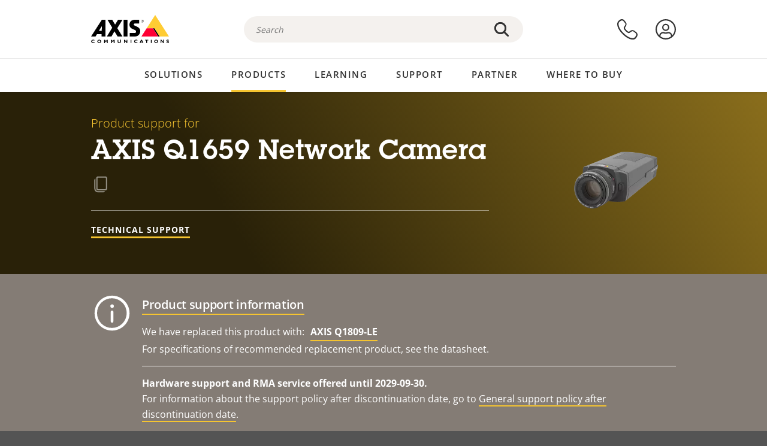

--- FILE ---
content_type: text/html; charset=UTF-8
request_url: https://www.axis.com/products/axis-q1659/support
body_size: 35209
content:
<!DOCTYPE html>
<html lang="en" dir="ltr" data-myaxis-role="offline" prefix="og: https://ogp.me/ns#">
  <head>
                <!-- Google Tag Manager -->
      <script>(function(w,d,s,l,i){w[l]=w[l]||[];w[l].push({'gtm.start':
            new Date().getTime(),event:'gtm.js'});var f=d.getElementsByTagName(s)[0],
          j=d.createElement(s),dl=l!='dataLayer'?'&l='+l:'';j.async=true;j.src=
          'https://www.googletagmanager.com/gtm.js?id='+i+dl;f.parentNode.insertBefore(j,f);
        })(window,document,'script','dataLayer','GTM-PKNFXQZ');</script>
      <!-- End Google Tag Manager -->
              <meta charset="utf-8" />
<script type="text/javascript">window.dataLayer = window.dataLayer || [];</script>
<script type="text/javascript">
        window.dataLayer.push({
          'pageLanguage' : 'en',
        });
      </script>
<script type="text/javascript">window.dataLayer.push({"productCategory":"product support","piaId":"23096","type":"productSupport","productName":"AXIS Q1659 Network Camera","detection_rule":"node_class"});</script>
<link rel="alternate" hreflang="en" href="https://www.axis.com/products/axis-q1659/support" />
<link rel="alternate" hreflang="pt-br" href="https://www.axis.com/pt-br/products/axis-q1659/support" />
<link rel="alternate" hreflang="fr" href="https://www.axis.com/fr-fr/products/axis-q1659/support" />
<link rel="alternate" hreflang="de" href="https://www.axis.com/de-de/products/axis-q1659/support" />
<link rel="alternate" hreflang="it" href="https://www.axis.com/it-it/products/axis-q1659/support" />
<link rel="alternate" hreflang="ja" href="https://www.axis.com/ja-jp/products/axis-q1659/support" />
<link rel="alternate" hreflang="ko" href="https://www.axis.com/ko-kr/products/axis-q1659/support" />
<link rel="alternate" hreflang="es" href="https://www.axis.com/es-es/products/axis-q1659/support" />
<link rel="alternate" hreflang="pl" href="https://www.axis.com/pl-pl/products/axis-q1659/support" />
<link rel="alternate" hreflang="x-default" href="https://www.axis.com/products/axis-q1659/support" />
<meta name="description" content="Product support for AXIS Q1659 Network Camera. Where applicable: find software, firmware, manuals, datasheets, technical specifications and other resources here." />
<link rel="canonical" href="https://www.axis.com/products/axis-q1659/support" />
<meta name="Generator" content="Drupal 11 (https://www.drupal.org)" />
<meta name="MobileOptimized" content="width" />
<meta name="HandheldFriendly" content="true" />
<meta name="viewport" content="width=device-width, initial-scale=1.0" />
<meta name="format-detection" content="telephone=no" />
<link rel="icon" href="/themes/custom/axiscom/favicon.ico" type="image/vnd.microsoft.icon" />

    <title>AXIS Q1659 Network Camera - Product support | Axis Communications</title>
    <link rel="stylesheet" media="all" href="/sites/axis/files/css/css_XgVPitH0200KnlMgSLs_eWcKqVbbTq4fCfzCZfqiiI4.css?delta=0&amp;language=en&amp;theme=axiscom&amp;include=eJxtjV0KwzAMgy-UnyMVpxHDLHFC7K7t7ZduZU970CcJBKKDdaknTYtfcxfWVmMixa9M9SYQC1ci41Tg-2h5W03_rB5onrtPJILhcFhhecY8tk4l3NUpG3bOWKhgWGRhc3qq4T5_MXaNH4Y6rwrerQVEog" />
<link rel="stylesheet" media="all" href="/sites/axis/files/css/css_1QfMtLoUwrsP6UMma7iG9Z_XT0R1yMIgC4I4Be0KNug.css?delta=1&amp;language=en&amp;theme=axiscom&amp;include=eJxtjV0KwzAMgy-UnyMVpxHDLHFC7K7t7ZduZU970CcJBKKDdaknTYtfcxfWVmMixa9M9SYQC1ci41Tg-2h5W03_rB5onrtPJILhcFhhecY8tk4l3NUpG3bOWKhgWGRhc3qq4T5_MXaNH4Y6rwrerQVEog" />

    
  </head>
  <body class="page-product-support">
                <!-- Google Tag Manager (noscript) -->
        <noscript><iframe src="https://www.googletagmanager.com/ns.html?id=GTM-PKNFXQZ"
                      height="0" width="0" style="display:none;visibility:hidden"></iframe></noscript>
      <!-- End Google Tag Manager (noscript) -->
                <a href="#main-content" class="visually-hidden focusable">
      Skip to main content
    </a>
    <div data-sitewide-alert role="banner"></div>
      <div class="dialog-off-canvas-main-canvas" data-off-canvas-main-canvas>
    





<div class="geo-ip-banner" id="geo-ip-banner" data-nosnippet>
  <div class="container">
    <div class="row">
      <div class="col-xs-12 no-padding-bottom no-padding-top geo-ip-banner-wrapper">

        <div class="geo-ip-banner__info">
          <div class="geo-ip-banner__infotext" id="geo-ip-banner__info-text"></div>
        </div>

        <div class="geo-ip-banner__action">
          <span class="geo-ip-banner__dropdown-text" id="geo-ip-banner__dropdown-text"></span>
          <div class="geo-ip-banner__dropdown" id="geo-ip-banner__dropdown"></div>
          <a class="geo-ip-banner__button button-action button-action--primary" id="geo-ip-banner__button"></a>
        </div>

        <div class="geo-ip-banner__close" id="geo-ip-banner__close">
          <span id="geo-ip-banner__close-btn" class="geo-ip-banner__close-btn">
            <svg width="16" height="16" fill="none" xmlns="http://www.w3.org/2000/svg"><path d="M.4.6c.3-.3.8-.4 1-.2l.1.1L8 7 14.5.5c.3-.3.8-.3 1.1 0 .3.3.3.8 0 1.1L9.1 8l6.5 6.5c.3.3.3.7.1 1l-.1.1c-.3.3-.7.3-1 .1l-.1-.1L8 9.1l-6.5 6.5c-.3.3-.8.3-1.1 0-.3-.3-.3-.8 0-1l6.5-6.5L.5 1.5C.2 1.3.2.9.4.6.5.5.4.6.4.6Z" fill="currentcolor"/></svg>

          </span>
        </div>

      </div>
    </div>
  </div>
</div>
<div class="header-wrapper ">
  <header role="banner">
    <div class="container">
      <div class="row between-xs">
        <div class="col-xs-3 col-sm-3 col-md-6 col-lg-6 search-bar-wrapper">
          <button type="button" class="search-button js-search-button">
            <svg id="search_layer_1" viewBox="0 0 24 24">
              <use  href="/themes/custom/axiscom/icon-sprite.svg#search-with-placeholder"/>
            </svg>
          </button>
          <button type="button" class="search-button search-button--hide js-close-search-button">
            <svg viewBox="0 0 24 24" version="1.1" xmlns="http://www.w3.org/2000/svg" xmlns:xlink="http://www.w3.org/2000/svg">
              <defs>
                <path d="M5.3,17.3 C4.9,17.7 4.9,18.3 5.3,18.7 C5.7,19.1 6.3,19.1 6.7,18.7 L12,13.4 L17.3,18.7 C17.7,19.1 18.3,19.1 18.7,18.7 C19.1,18.3 19.1,17.7 18.7,17.3 L13.4,12 L18.7,6.7 C19.1,6.3 19.1,5.7 18.7,5.3 C18.3,4.9 17.7,4.9 17.3,5.3 L12,10.6 L6.7,5.3 C6.3,4.9 5.7,4.9 5.3,5.3 C4.9,5.7 4.9,6.3 5.3,6.7 L10.6,12 L5.3,17.3 Z" id="path-close"></path>
              </defs>
              <g id="icons-our-own-close" stroke="none" stroke-width="1" fill="none" fill-rule="evenodd">
                <mask id="mask-close" fill="white">
                  <use xlink:href="#path-close"></use>
                </mask>
                <use id="Mask" fill="#000000" fill-rule="nonzero" xlink:href="#path-close"></use>
                <g id="close-colors-333333" mask="url(#mask-close)" fill="#333333" fill-rule="nonzero">
                  <rect id="rectangle-close" x="0" y="0" width="24" height="24"></rect>
                </g>
              </g>
            </svg>
          </button>
                      <div class="search-region">
              <div class="search-bar search-bar--gsc" data-placeholder="Search">
                <script async src="https://cse.google.com/cse.js?cx=1fda02e5a973270c9"></script>
                <div class="gcse-searchbox-only" data-resultsUrl="/search"></div>
              </div>
            </div>
                  </div>
        <div class="col-xs-6 col-md-3 col-lg-3 branding-wrapper">
            <div>
    <div id="block-axiscom-branding">
  
    
        <a class="site-logo" href="/" title="Home" rel="home">
      <svg version="1.1" id="Layer_1" xmlns:xlink="http://www.w3.org/1999/xlink" x="0px" y="0px"
           viewBox="0 0 200 72" style="enable-background:new 0 0 200 72;" xml:space="preserve">
        <image src="/themes/custom/axiscom/logo.png" alt="Axis Communications Logo" xlink:href="" />
            <use href="/themes/custom/axiscom/icon-sprite.svg#axis-logo"/>
      </svg>
    </a>
  </div>

  </div>

        </div>
        <div class="col-xs-4 col-sm-3 col-lg-3 primary-menu-wrapper">
            <div>
    <div id="block-primarynavigation">
  
    
      <div data-myaxis-access="offline" class="primary-menu" role="navigation" aria-label="primary-menu">

  <div class="primary-menu__item-wrapper">
    <a href="/contact-us" class="primary-menu__item" aria-label="contact us">
      <svg class="ax-icon ax-icon--medium" viewBox="0 0 24 24">
        <use href="/themes/custom/axiscom/icon-sprite.svg#contact-us"/>
      </svg>
    </a>
    <span class="primary-menu__tooltip">Contact us</span>
  </div>

  <div class="primary-menu__item-wrapper">
    <a href="/my-axis/login" class="primary-menu__item" aria-label="log in">
      <svg id="login" class="ax-icon ax-icon--medium" viewBox="0 0 34 34">
        <use href="/themes/custom/axiscom/icon-sprite.svg#login"/>
      </svg>
    </a>
    <span class="primary-menu__tooltip">Log in</span>
  </div>
</div>

<div data-myaxis-access="myaxis partner" class="primary-menu" role="navigation" aria-label="primary-menu">
  <div class="primary-menu__item-wrapper">
    <a href="/contact-us" class="primary-menu__item" aria-label="contact us">
      <svg id="comment"  viewBox="0 0 34 34">
        <use href="/themes/custom/axiscom/icon-sprite.svg#contact-us-logged-in"/>
      </svg>
    </a>
    <span class="primary-menu__tooltip">Contact us</span>
  </div>

  <div class="primary-menu__item-wrapper">
    <button class="primary-menu__item primary-menu__item--button js-primary-menu-button" aria-label="my axis menu">
      <svg id="Layer_1" data-name="Layer 1" viewBox="0 0 34 34">
        <use href="/themes/custom/axiscom/icon-sprite.svg#my-axis"/>
      </svg>
    </button>
    <span class="primary-menu__tooltip">My Axis</span>
  </div>
  <div class="myaxis-menu">

    

              <ul>
              <li>
        <a href="https://my.axis.com" class="myaxis-menu__link">My Axis</a>
              </li>
          <li>
        <a href="https://auth.axis.com/user-center/account" class="myaxis-menu__link">Account settings</a>
              </li>
          <li>
        <a href="https://mybusiness.axis.com/" data-myaxis-access="partner" class="myaxis-menu__link">My Business (Partner web)</a>
              </li>
        </ul>
  



    <div class="myaxis-menu__logout">
      <a href="/my-axis/logout" class="button-action button-action--primary">Log out</a>
    </div>
  </div>

</div>

  </div>

  </div>

        </div>
        <div class="col-xs-10 main-menu__current is-hidden">
          <a id="backlink" href="#" class="main-menu__back-link">
            <svg viewBox="0 0 24 24">
              <defs><style>.cls-1{fill:none;}.cls-2{fill-opacity:1;}</style></defs><title>Asset 4</title><g id="Layer_2" data-name="Layer 2"><g id="Layer_1-2" data-name="Layer 1">
                <use href="/themes/custom/axiscom/icon-sprite.svg#right-chevron"/>
              </g></g>
            </svg>
            <div class="main-menu__level-wrapper">
              <span class="main-menu__parent-level"></span>
              <span class="main-menu__current-level"></span>
            </div>
          </a>
        </div>
        <div class="col-xs-2 col-xs-offset-1 menu-button-wrapper">
          <button type="button" class="hamburger hamburger--squeeze js-menu-button">
            <span class="hamburger-box">
              <span class="hamburger-inner"></span>
            </span>
          </button>
        </div>
      </div>
    </div>
  </header>

    <div class="main-menu-region">
    
<nav role="navigation" aria-label="Main navigation" id="block-axiscom-main-menu" class="block block-menu">
        
        <div class="main-menu no-js">
      <div class="container">
        <div class="row">
          <div class="col-xs-12 main-menu__col">
                          <ul class="main-menu__depth-0">
                                                    <li class="main-menu__depth-0-item">
                <span class="main-menu__depth-0-link-container">
                                                  <a href="/solutions" class="main-menu__depth-0-link" data-drupal-link-system-path="solutions">Solutions</a>
                                </span>
                                        <div class="main-menu__inner" style="visibility: hidden; opacity: 0;">
    <div class="main-menu__inner-wrapper">
      <div class="main-menu__container-simulator">
        <ul class="main-menu__depth-1">
                                      <li class="main-menu__depth-1-item main-menu__depth-1--current after-visible">
            <div class="main-menu__depth-1-links">
                              <a href="/solutions/solutions-by-industry"  class="main-menu__depth-1-link slim-link-cta">
                  <span class="slim-link-cta__underline">
                    Solutions by industry
                                      </span>
                </a>
                                              <a href="#" class="main-menu__deeper-link">
                    <svg viewBox="0 0 24 24">
                      <defs><style>.cls-1{fill:none;}.cls-2{fill-opacity:1;}</style></defs><title>Asset 4</title><g id="Layer_2" data-name="Layer 2"><g id="Layer_1-2" data-name="Layer 1">
                        <use href="/themes/custom/axiscom/icon-sprite.svg#right-chevron"/>
                      </g></g>
                    </svg>
                  </a>
                </div>
                      <div class="main-menu__depth-2-wrapper ">
    <span class="main-menu__section-title">
              <a href="/solutions/solutions-by-industry" class="slim-link-cta slim-link-cta--large"><span class="slim-link-cta__underline">Solutions by industry</span></a>
          </span>
          <span class="main-menu__section-tagline">Connected technology for all industries</span>
      <ul class="main-menu__depth-2 main-menu__depth-2--multicols">
                              <li  class="main-menu__depth-2-item">
                              <a href="/solutions/aviation"  class="main-menu__depth-2-link slim-link-cta" >
              <span class="slim-link-cta__underline">
                Aviation
                              </span>
            </a>
                          </li>
                              <li  class="main-menu__depth-2-item">
                              <a href="/solutions/banking-and-finance"  class="main-menu__depth-2-link slim-link-cta" >
              <span class="slim-link-cta__underline">
                Banking and finance
                              </span>
            </a>
                          </li>
                              <li  class="main-menu__depth-2-item">
                              <a href="/solutions/cargo-logistics"  class="main-menu__depth-2-link slim-link-cta" >
              <span class="slim-link-cta__underline">
                Cargo and logistics
                              </span>
            </a>
                          </li>
                              <li  class="main-menu__depth-2-item">
                              <a href="/solutions/casinos"  class="main-menu__depth-2-link slim-link-cta" >
              <span class="slim-link-cta__underline">
                Casinos
                              </span>
            </a>
                          </li>
                              <li  class="main-menu__depth-2-item">
                              <a href="/solutions/cities"  class="main-menu__depth-2-link slim-link-cta" >
              <span class="slim-link-cta__underline">
                Cities
                              </span>
            </a>
                          </li>
                              <li  class="main-menu__depth-2-item">
                              <a href="/solutions/commercial-real-estate"  class="main-menu__depth-2-link slim-link-cta" >
              <span class="slim-link-cta__underline">
                Commercial real estate
                              </span>
            </a>
                          </li>
                              <li  class="main-menu__depth-2-item">
                              <a href="/solutions/critical-infrastructure"  class="main-menu__depth-2-link slim-link-cta" >
              <span class="slim-link-cta__underline">
                Critical infrastructure
                              </span>
            </a>
                          </li>
                              <li  class="main-menu__depth-2-item">
                              <a href="/solutions/data-centers"  class="main-menu__depth-2-link slim-link-cta" >
              <span class="slim-link-cta__underline">
                Data centers
                              </span>
            </a>
                          </li>
                              <li  class="main-menu__depth-2-item">
                              <a href="/solutions/education"  class="main-menu__depth-2-link slim-link-cta" >
              <span class="slim-link-cta__underline">
                Education
                              </span>
            </a>
                          </li>
                              <li  class="main-menu__depth-2-item">
                              <a href="/solutions/healthcare"  class="main-menu__depth-2-link slim-link-cta" >
              <span class="slim-link-cta__underline">
                Healthcare
                              </span>
            </a>
                          </li>
                              <li  class="main-menu__depth-2-item">
                              <a href="/solutions/hotels-and-restaurants"  class="main-menu__depth-2-link slim-link-cta" >
              <span class="slim-link-cta__underline">
                Hotels and restaurants
                              </span>
            </a>
                          </li>
                              <li  class="main-menu__depth-2-item">
                              <a href="/solutions/industrial"  class="main-menu__depth-2-link slim-link-cta" >
              <span class="slim-link-cta__underline">
                Industrial
                              </span>
            </a>
                          </li>
                              <li  class="main-menu__depth-2-item">
                              <a href="/solutions/maritime"  class="main-menu__depth-2-link slim-link-cta" >
              <span class="slim-link-cta__underline">
                Maritime
                              </span>
            </a>
                          </li>
                              <li  class="main-menu__depth-2-item">
                              <a href="/solutions/parking"  class="main-menu__depth-2-link slim-link-cta" >
              <span class="slim-link-cta__underline">
                Parking 
                              </span>
            </a>
                          </li>
                              <li  class="main-menu__depth-2-item">
                              <a href="/solutions/prisons-and-correctional-facilities"  class="main-menu__depth-2-link slim-link-cta" >
              <span class="slim-link-cta__underline">
                Prisons and correctional facilities
                              </span>
            </a>
                          </li>
                              <li  class="main-menu__depth-2-item">
                              <a href="/solutions/public-transport"  class="main-menu__depth-2-link slim-link-cta" >
              <span class="slim-link-cta__underline">
                Public transport
                              </span>
            </a>
                          </li>
                              <li  class="main-menu__depth-2-item">
                              <a href="/solutions/retail"  class="main-menu__depth-2-link slim-link-cta" >
              <span class="slim-link-cta__underline">
                Retail
                              </span>
            </a>
                          </li>
                              <li  class="main-menu__depth-2-item">
                              <a href="/solutions/stadiums-and-venues"  class="main-menu__depth-2-link slim-link-cta" >
              <span class="slim-link-cta__underline">
                Stadiums and venues
                              </span>
            </a>
                          </li>
                              <li  class="main-menu__depth-2-item">
                              <a href="/solutions/smart-network-solutions-for-traffic"  class="main-menu__depth-2-link slim-link-cta" >
              <span class="slim-link-cta__underline">
                Traffic
                              </span>
            </a>
                          </li>
            </ul>
              <div class="main-menu__promo">
            <a href="/solutions/enterprise-it" class="paragraph paragraph--type--menu-promo-spot paragraph--view-mode--default main-menu__promo-item">
        <div class="main-menu__promo-media">  <img loading="lazy" src="/sites/axis/files/styles/square_125x125_jpg/public/2023-12/spotlight_it_enterprise_1600x1600_.png.jpg.webp?itok=L9vpcNb-" width="125" height="125" alt="a man and a woman, looking at their screens" />


</div>

      <div class="main-menu__promo-text">
        <span class="main-menu__promo-title slim-link-cta"><span class="slim-link-cta__underline">  <span>Axis for IT teams</span>
</span></span>
        <span class="main-menu__promo-tagline">
            <div>Integration into enterprise IT infrastructure and networks</div>
      </span>
      </div>
    </a>
  
            <a href="/customer-story" class="paragraph paragraph--type--menu-promo-spot paragraph--view-mode--default main-menu__promo-item">
        <div class="main-menu__promo-media">  <img loading="lazy" src="/sites/axis/files/styles/square_125x125_jpg/public/2020-11/Customer%20story%20tool%20promo%20meganav.jpg.webp?itok=d2n0LASN" width="125" height="125" alt="test" />


</div>

      <div class="main-menu__promo-text">
        <span class="main-menu__promo-title slim-link-cta"><span class="slim-link-cta__underline">  <span>Customer stories</span>
</span></span>
        <span class="main-menu__promo-tagline">
            <div>See our solutions at work with our customers</div>
      </span>
      </div>
    </a>
  
            <a href="/blog/secure-insights" class="paragraph paragraph--type--menu-promo-spot paragraph--view-mode--default main-menu__promo-item">
        <div class="main-menu__promo-media">  <img loading="lazy" src="/sites/axis/files/styles/square_125x125_jpg/public/2021-08/city_woman_thinking_connectors_mesh_2012_2600x2600.jpg.webp?itok=HNwmHhBr" width="125" height="125" alt="City woman thinking connectors in the sky" />


</div>

      <div class="main-menu__promo-text">
        <span class="main-menu__promo-title slim-link-cta"><span class="slim-link-cta__underline">  <span>Secure Insights</span>
</span></span>
        <span class="main-menu__promo-tagline">
            <div>Read about the latest security trends and insights<br />
</div>
      </span>
      </div>
    </a>
  
  </div>

      </div>

                        </li>
                                      <li class="main-menu__depth-1-item">
            <div class="main-menu__depth-1-links">
                              <a href="/solutions/solutions-by-application-area"  class="main-menu__depth-1-link slim-link-cta">
                  <span class="slim-link-cta__underline">
                    Solutions by application area
                                      </span>
                </a>
                                              <a href="#" class="main-menu__deeper-link">
                    <svg viewBox="0 0 24 24">
                      <defs><style>.cls-1{fill:none;}.cls-2{fill-opacity:1;}</style></defs><title>Asset 4</title><g id="Layer_2" data-name="Layer 2"><g id="Layer_1-2" data-name="Layer 1">
                        <use href="/themes/custom/axiscom/icon-sprite.svg#right-chevron"/>
                      </g></g>
                    </svg>
                  </a>
                </div>
                      <div class="main-menu__depth-2-wrapper ">
    <span class="main-menu__section-title">
              <a href="/solutions/solutions-by-application-area" class="slim-link-cta slim-link-cta--large"><span class="slim-link-cta__underline">Solutions by application area</span></a>
          </span>
          <span class="main-menu__section-tagline">Solutions for every application</span>
      <ul class="main-menu__depth-2 main-menu__depth-2--multicols">
                              <li  class="main-menu__depth-2-item">
                              <a href="/solutions/audio-for-security"  class="main-menu__depth-2-link slim-link-cta" >
              <span class="slim-link-cta__underline">
                Audio for security
                              </span>
            </a>
                          </li>
                              <li  class="main-menu__depth-2-item">
                              <a href="/solutions/background-music-for-audio-solutions"  class="main-menu__depth-2-link slim-link-cta" >
              <span class="slim-link-cta__underline">
                Background music
                              </span>
            </a>
                          </li>
                              <li  class="main-menu__depth-2-item">
                              <a href="/solutions/body-worn-solutions"  class="main-menu__depth-2-link slim-link-cta" >
              <span class="slim-link-cta__underline">
                Body worn solutions
                              </span>
            </a>
                          </li>
                              <li  class="main-menu__depth-2-item">
                              <a href="/solutions/emergency-handling"  class="main-menu__depth-2-link slim-link-cta" >
              <span class="slim-link-cta__underline">
                Emergency handling
                              </span>
            </a>
                          </li>
                              <li  class="main-menu__depth-2-item">
                              <a href="/solutions/deployable-surveillance"  class="main-menu__depth-2-link slim-link-cta" >
              <span class="slim-link-cta__underline">
                Deployable surveillance
                              </span>
            </a>
                          </li>
                              <li  class="main-menu__depth-2-item">
                              <a href="/solutions/forensic-search"  class="main-menu__depth-2-link slim-link-cta" >
              <span class="slim-link-cta__underline">
                Forensic search
                              </span>
            </a>
                          </li>
                              <li  class="main-menu__depth-2-item">
                              <a href="/solutions/in-vehicle-solution"  class="main-menu__depth-2-link slim-link-cta" >
              <span class="slim-link-cta__underline">
                In-vehicle solution
                              </span>
            </a>
                          </li>
                              <li  class="main-menu__depth-2-item">
                              <a href="/solutions/license-plate-recognition"  class="main-menu__depth-2-link slim-link-cta" >
              <span class="slim-link-cta__underline">
                License plate recognition
                              </span>
            </a>
                          </li>
                              <li  class="main-menu__depth-2-item">
                              <a href="/solutions/mobile-access-control-solutions"  class="main-menu__depth-2-link slim-link-cta" >
              <span class="slim-link-cta__underline">
                Mobile access control solutions
                              </span>
            </a>
                          </li>
                              <li  class="main-menu__depth-2-item">
                              <a href="/solutions/occupancy-and-space-utilization"  class="main-menu__depth-2-link slim-link-cta" >
              <span class="slim-link-cta__underline">
                Occupancy and space utilization
                              </span>
            </a>
                          </li>
                              <li  class="main-menu__depth-2-item">
                              <a href="/solutions/onboard-surveillance"  class="main-menu__depth-2-link slim-link-cta" >
              <span class="slim-link-cta__underline">
                Onboard surveillance
                              </span>
            </a>
                          </li>
                              <li  class="main-menu__depth-2-item">
                              <a href="/solutions/people-counting"  class="main-menu__depth-2-link slim-link-cta" >
              <span class="slim-link-cta__underline">
                People counting
                              </span>
            </a>
                          </li>
                              <li  class="main-menu__depth-2-item">
                              <a href="/solutions/perimeter-protection-and-outdoor-security"  class="main-menu__depth-2-link slim-link-cta" >
              <span class="slim-link-cta__underline">
                Perimeter and area security
                              </span>
            </a>
                          </li>
                              <li  class="main-menu__depth-2-item">
                              <a href="/solutions/privacy-in-surveillance"  class="main-menu__depth-2-link slim-link-cta" >
              <span class="slim-link-cta__underline">
                Privacy in surveillance
                              </span>
            </a>
                          </li>
                              <li  class="main-menu__depth-2-item">
                              <a href="/solutions/public-address-system"  class="main-menu__depth-2-link slim-link-cta" >
              <span class="slim-link-cta__underline">
                Public address system
                              </span>
            </a>
                          </li>
                              <li  class="main-menu__depth-2-item">
                              <a href="/solutions/sound-detection"  class="main-menu__depth-2-link slim-link-cta" >
              <span class="slim-link-cta__underline">
                Sound detection
                              </span>
            </a>
                          </li>
                              <li  class="main-menu__depth-2-item">
                              <a href="/solutions/vehicle-access-control"  class="main-menu__depth-2-link slim-link-cta" >
              <span class="slim-link-cta__underline">
                Vehicle access control
                              </span>
            </a>
                          </li>
            </ul>
              <div class="main-menu__promo">
            <a href="/products/new-products" class="paragraph paragraph--type--menu-promo-spot paragraph--view-mode--default main-menu__promo-item">
        <div class="main-menu__promo-media">  <img loading="lazy" src="/sites/axis/files/styles/square_125x125_jpg/public/2021-11/lightbulb_hand_holding_lit_outdoors_1903_1600x1600.jpg.webp?itok=qfVAbSCk" width="125" height="125" alt="Hand holding lightbulb with outdoors backlight " />


</div>

      <div class="main-menu__promo-text">
        <span class="main-menu__promo-title slim-link-cta"><span class="slim-link-cta__underline">  <span>New products</span>
</span></span>
        <span class="main-menu__promo-tagline">
            <div>Check out our latest innovations</div>
      </span>
      </div>
    </a>
  
            <a href="/products" class="paragraph paragraph--type--menu-promo-spot paragraph--view-mode--default main-menu__promo-item">
        <div class="main-menu__promo-media">  <img loading="lazy" src="/sites/axis/files/styles/square_125x125_jpg/public/2021-11/axis_view_web_1600x1600_2111.jpg.webp?itok=x3BlxolD" width="125" height="125" alt="Axis view of cty" />


</div>

      <div class="main-menu__promo-text">
        <span class="main-menu__promo-title slim-link-cta"><span class="slim-link-cta__underline">  <span>Products</span>
</span></span>
        <span class="main-menu__promo-tagline">
            <div>Products for every need</div>
      </span>
      </div>
    </a>
  
            <a href="/customer-story" class="paragraph paragraph--type--menu-promo-spot paragraph--view-mode--default main-menu__promo-item">
        <div class="main-menu__promo-media">  <img loading="lazy" src="/sites/axis/files/styles/square_125x125_jpg/public/2020-11/Customer%20story%20tool%20promo%20meganav.jpg.webp?itok=d2n0LASN" width="125" height="125" alt="test" />


</div>

      <div class="main-menu__promo-text">
        <span class="main-menu__promo-title slim-link-cta"><span class="slim-link-cta__underline">  <span>Customer stories</span>
</span></span>
        <span class="main-menu__promo-tagline">
            <div>See our solutions at work with our customers</div>
      </span>
      </div>
    </a>
  
  </div>

      </div>

                        </li>
                                      <li class="main-menu__depth-1-item">
            <div class="main-menu__depth-1-links">
                              <a href="/solutions/end-to-end-solutions"  class="main-menu__depth-1-link slim-link-cta">
                  <span class="slim-link-cta__underline">
                    End-to-end solutions
                                      </span>
                </a>
                                              <a href="#" class="main-menu__deeper-link">
                    <svg viewBox="0 0 24 24">
                      <defs><style>.cls-1{fill:none;}.cls-2{fill-opacity:1;}</style></defs><title>Asset 4</title><g id="Layer_2" data-name="Layer 2"><g id="Layer_1-2" data-name="Layer 1">
                        <use href="/themes/custom/axiscom/icon-sprite.svg#right-chevron"/>
                      </g></g>
                    </svg>
                  </a>
                </div>
                      <div class="main-menu__depth-2-wrapper ">
    <span class="main-menu__section-title">
              <a href="/solutions/end-to-end-solutions" class="slim-link-cta slim-link-cta--large"><span class="slim-link-cta__underline">End-to-end solutions</span></a>
          </span>
          <span class="main-menu__section-tagline">End-to-end security for a smarter, safer world</span>
      <ul class="main-menu__depth-2">
                              <li  class="main-menu__depth-2-item">
                              <a href="/solutions/axis-end-to-end-solutions-for-access-control"  class="main-menu__depth-2-link slim-link-cta" >
              <span class="slim-link-cta__underline">
                Axis end-to-end solutions for access control
                              </span>
            </a>
                          </li>
                              <li  class="main-menu__depth-2-item">
                              <a href="/products/network-audio"  class="main-menu__depth-2-link slim-link-cta" >
              <span class="slim-link-cta__underline">
                Axis end-to-end solutions for audio
                              </span>
            </a>
                          </li>
                              <li  class="main-menu__depth-2-item">
                              <a href="/solutions/axis-end-to-end-solutions-for-body-worn-camera-systems"  class="main-menu__depth-2-link slim-link-cta" >
              <span class="slim-link-cta__underline">
                Axis end-to-end solutions for body worn camera systems
                              </span>
            </a>
                          </li>
                              <li  class="main-menu__depth-2-item">
                              <a href="/solutions/axis-end-to-end-solutions-for-surveillance"  class="main-menu__depth-2-link slim-link-cta" >
              <span class="slim-link-cta__underline">
                Axis end-to-end solutions for surveillance
                              </span>
            </a>
                          </li>
            </ul>
              <div class="main-menu__promo">
            <a href="/products/new-products" class="paragraph paragraph--type--menu-promo-spot paragraph--view-mode--default main-menu__promo-item">
        <div class="main-menu__promo-media">  <img loading="lazy" src="/sites/axis/files/styles/square_125x125_jpg/public/2021-11/lightbulb_hand_holding_lit_outdoors_1903_1600x1600.jpg.webp?itok=qfVAbSCk" width="125" height="125" alt="Hand holding lightbulb with outdoors backlight " />


</div>

      <div class="main-menu__promo-text">
        <span class="main-menu__promo-title slim-link-cta"><span class="slim-link-cta__underline">  <span>New products</span>
</span></span>
        <span class="main-menu__promo-tagline">
            <div>Check out our latest innovations</div>
      </span>
      </div>
    </a>
  
            <a href="/products" class="paragraph paragraph--type--menu-promo-spot paragraph--view-mode--default main-menu__promo-item">
        <div class="main-menu__promo-media">  <img loading="lazy" src="/sites/axis/files/styles/square_125x125_jpg/public/2021-11/axis_view_web_1600x1600_2111.jpg.webp?itok=x3BlxolD" width="125" height="125" alt="Axis view of cty" />


</div>

      <div class="main-menu__promo-text">
        <span class="main-menu__promo-title slim-link-cta"><span class="slim-link-cta__underline">  <span>Products</span>
</span></span>
        <span class="main-menu__promo-tagline">
            <div>Products for every need</div>
      </span>
      </div>
    </a>
  
            <a href="/customer-story" class="paragraph paragraph--type--menu-promo-spot paragraph--view-mode--default main-menu__promo-item">
        <div class="main-menu__promo-media">  <img loading="lazy" src="/sites/axis/files/styles/square_125x125_jpg/public/2020-11/Customer%20story%20tool%20promo%20meganav.jpg.webp?itok=d2n0LASN" width="125" height="125" alt="test" />


</div>

      <div class="main-menu__promo-text">
        <span class="main-menu__promo-title slim-link-cta"><span class="slim-link-cta__underline">  <span>Customer stories</span>
</span></span>
        <span class="main-menu__promo-tagline">
            <div>See our solutions at work with our customers</div>
      </span>
      </div>
    </a>
  
  </div>

      </div>

                        </li>
                                      <li class="main-menu__depth-1-item">
            <div class="main-menu__depth-1-links">
                              <a href="/solutions/solutions-by-technology"  class="main-menu__depth-1-link slim-link-cta">
                  <span class="slim-link-cta__underline">
                    Solutions by technology
                                      </span>
                </a>
                                              <a href="#" class="main-menu__deeper-link">
                    <svg viewBox="0 0 24 24">
                      <defs><style>.cls-1{fill:none;}.cls-2{fill-opacity:1;}</style></defs><title>Asset 4</title><g id="Layer_2" data-name="Layer 2"><g id="Layer_1-2" data-name="Layer 1">
                        <use href="/themes/custom/axiscom/icon-sprite.svg#right-chevron"/>
                      </g></g>
                    </svg>
                  </a>
                </div>
                      <div class="main-menu__depth-2-wrapper ">
    <span class="main-menu__section-title">
              <a href="/solutions/solutions-by-technology" class="slim-link-cta slim-link-cta--large"><span class="slim-link-cta__underline">Solutions by technology</span></a>
          </span>
          <span class="main-menu__section-tagline">Innovation that makes a difference</span>
      <ul class="main-menu__depth-2 main-menu__depth-2--multicols">
                              <li  class="main-menu__depth-2-item">
                              <a href="/solutions/edge-vault"  class="main-menu__depth-2-link slim-link-cta" >
              <span class="slim-link-cta__underline">
                Edge Vault
                              </span>
            </a>
                          </li>
                              <li  class="main-menu__depth-2-item">
                              <a href="/solutions/av1-codec"  class="main-menu__depth-2-link slim-link-cta" >
              <span class="slim-link-cta__underline">
                AV1 codec
                              </span>
            </a>
                          </li>
                              <li  class="main-menu__depth-2-item">
                              <a href="/solutions/system-on-chip"  class="main-menu__depth-2-link slim-link-cta" >
              <span class="slim-link-cta__underline">
                System-on-chip
                              </span>
            </a>
                          </li>
                              <li  class="main-menu__depth-2-item">
                              <a href="/solutions/scene-intelligence"  class="main-menu__depth-2-link slim-link-cta" >
              <span class="slim-link-cta__underline">
                Scene Intelligence
                              </span>
            </a>
                          </li>
                              <li  class="main-menu__depth-2-item">
                              <a href="/solutions/zipstream"  class="main-menu__depth-2-link slim-link-cta" >
              <span class="slim-link-cta__underline">
                Zipstream
                              </span>
            </a>
                          </li>
                              <li  class="main-menu__depth-2-item">
                              <a href="/solutions/lightfinder"  class="main-menu__depth-2-link slim-link-cta" >
              <span class="slim-link-cta__underline">
                Lightfinder
                              </span>
            </a>
                          </li>
                              <li  class="main-menu__depth-2-item">
                              <a href="/solutions/wide-dynamic-range-wdr"  class="main-menu__depth-2-link slim-link-cta" >
              <span class="slim-link-cta__underline">
                Wide Dynamic Range - WDR
                              </span>
            </a>
                          </li>
                              <li  class="main-menu__depth-2-item">
                              <a href="/solutions/optimizedir"  class="main-menu__depth-2-link slim-link-cta" >
              <span class="slim-link-cta__underline">
                OptimizedIR
                              </span>
            </a>
                          </li>
                              <li  class="main-menu__depth-2-item">
                              <a href="/solutions/electronic-image-stabilization"  class="main-menu__depth-2-link slim-link-cta" >
              <span class="slim-link-cta__underline">
                Electronic image stabilization
                              </span>
            </a>
                          </li>
                              <li  class="main-menu__depth-2-item">
                              <a href="/solutions/thermal-imaging"  class="main-menu__depth-2-link slim-link-cta" >
              <span class="slim-link-cta__underline">
                Thermal imaging
                              </span>
            </a>
                          </li>
                              <li  class="main-menu__depth-2-item">
                              <a href="/solutions/radar"  class="main-menu__depth-2-link slim-link-cta" >
              <span class="slim-link-cta__underline">
                Radar
                              </span>
            </a>
                          </li>
                              <li  class="main-menu__depth-2-item">
                              <a href="/solutions/from-analog-to-ip"  class="main-menu__depth-2-link slim-link-cta" >
              <span class="slim-link-cta__underline">
                From analog to IP
                              </span>
            </a>
                          </li>
                              <li  class="main-menu__depth-2-item">
                              <a href="/solutions/cloud-connect"  class="main-menu__depth-2-link slim-link-cta" >
              <span class="slim-link-cta__underline">
                Cloud Connect
                              </span>
            </a>
                          </li>
                              <li  class="main-menu__depth-2-item">
                              <a href="/solutions/solutions-by-technology/axis-os"  class="main-menu__depth-2-link slim-link-cta" >
              <span class="slim-link-cta__underline">
                AXIS OS
                              </span>
            </a>
                          </li>
            </ul>
              <div class="main-menu__promo">
            <a href="/products/new-products" class="paragraph paragraph--type--menu-promo-spot paragraph--view-mode--default main-menu__promo-item">
        <div class="main-menu__promo-media">  <img loading="lazy" src="/sites/axis/files/styles/square_125x125_jpg/public/2021-11/lightbulb_hand_holding_lit_outdoors_1903_1600x1600.jpg.webp?itok=qfVAbSCk" width="125" height="125" alt="Hand holding lightbulb with outdoors backlight " />


</div>

      <div class="main-menu__promo-text">
        <span class="main-menu__promo-title slim-link-cta"><span class="slim-link-cta__underline">  <span>New products</span>
</span></span>
        <span class="main-menu__promo-tagline">
            <div>Check out our latest innovations</div>
      </span>
      </div>
    </a>
  
            <a href="/products" class="paragraph paragraph--type--menu-promo-spot paragraph--view-mode--default main-menu__promo-item">
        <div class="main-menu__promo-media">  <img loading="lazy" src="/sites/axis/files/styles/square_125x125_jpg/public/2021-11/axis_view_web_1600x1600_2111.jpg.webp?itok=x3BlxolD" width="125" height="125" alt="Axis view of cty" />


</div>

      <div class="main-menu__promo-text">
        <span class="main-menu__promo-title slim-link-cta"><span class="slim-link-cta__underline">  <span>Products</span>
</span></span>
        <span class="main-menu__promo-tagline">
            <div>Products for every need</div>
      </span>
      </div>
    </a>
  
            <a href="/customer-story" class="paragraph paragraph--type--menu-promo-spot paragraph--view-mode--default main-menu__promo-item">
        <div class="main-menu__promo-media">  <img loading="lazy" src="/sites/axis/files/styles/square_125x125_jpg/public/2020-11/Customer%20story%20tool%20promo%20meganav.jpg.webp?itok=d2n0LASN" width="125" height="125" alt="test" />


</div>

      <div class="main-menu__promo-text">
        <span class="main-menu__promo-title slim-link-cta"><span class="slim-link-cta__underline">  <span>Customer stories</span>
</span></span>
        <span class="main-menu__promo-tagline">
            <div>See our solutions at work with our customers</div>
      </span>
      </div>
    </a>
  
  </div>

      </div>

                        </li>
                                      <li class="main-menu__depth-1-item">
            <div class="main-menu__depth-1-links">
                              <a href="/solutions/solutions-by-services"  class="main-menu__depth-1-link slim-link-cta">
                  <span class="slim-link-cta__underline">
                    Solutions by services
                                      </span>
                </a>
                                              <a href="#" class="main-menu__deeper-link">
                    <svg viewBox="0 0 24 24">
                      <defs><style>.cls-1{fill:none;}.cls-2{fill-opacity:1;}</style></defs><title>Asset 4</title><g id="Layer_2" data-name="Layer 2"><g id="Layer_1-2" data-name="Layer 1">
                        <use href="/themes/custom/axiscom/icon-sprite.svg#right-chevron"/>
                      </g></g>
                    </svg>
                  </a>
                </div>
                      <div class="main-menu__depth-2-wrapper ">
    <span class="main-menu__section-title">
              <a href="/solutions/solutions-by-services" class="slim-link-cta slim-link-cta--large"><span class="slim-link-cta__underline">Solutions by services</span></a>
          </span>
          <span class="main-menu__section-tagline"></span>
      <ul class="main-menu__depth-2">
                              <li  class="main-menu__depth-2-item">
                              <a href="/solutions/professional-services"  class="main-menu__depth-2-link slim-link-cta" >
              <span class="slim-link-cta__underline">
                Axis Professional Services
                              </span>
            </a>
                          </li>
                              <li  class="main-menu__depth-2-item">
                              <a href="/solutions/managed-services"  class="main-menu__depth-2-link slim-link-cta" >
              <span class="slim-link-cta__underline">
                Managed services
                              </span>
            </a>
                          </li>
            </ul>
              <div class="main-menu__promo">
            <a href="/products/new-products" class="paragraph paragraph--type--menu-promo-spot paragraph--view-mode--default main-menu__promo-item">
        <div class="main-menu__promo-media">  <img loading="lazy" src="/sites/axis/files/styles/square_125x125_jpg/public/2021-11/lightbulb_hand_holding_lit_outdoors_1903_1600x1600.jpg.webp?itok=qfVAbSCk" width="125" height="125" alt="Hand holding lightbulb with outdoors backlight " />


</div>

      <div class="main-menu__promo-text">
        <span class="main-menu__promo-title slim-link-cta"><span class="slim-link-cta__underline">  <span>New products</span>
</span></span>
        <span class="main-menu__promo-tagline">
            <div>Check out our latest innovations</div>
      </span>
      </div>
    </a>
  
            <a href="/products" class="paragraph paragraph--type--menu-promo-spot paragraph--view-mode--default main-menu__promo-item">
        <div class="main-menu__promo-media">  <img loading="lazy" src="/sites/axis/files/styles/square_125x125_jpg/public/2021-11/axis_view_web_1600x1600_2111.jpg.webp?itok=x3BlxolD" width="125" height="125" alt="Axis view of cty" />


</div>

      <div class="main-menu__promo-text">
        <span class="main-menu__promo-title slim-link-cta"><span class="slim-link-cta__underline">  <span>Products</span>
</span></span>
        <span class="main-menu__promo-tagline">
            <div>Products for every need</div>
      </span>
      </div>
    </a>
  
            <a href="/customer-story" class="paragraph paragraph--type--menu-promo-spot paragraph--view-mode--default main-menu__promo-item">
        <div class="main-menu__promo-media">  <img loading="lazy" src="/sites/axis/files/styles/square_125x125_jpg/public/2020-11/Customer%20story%20tool%20promo%20meganav.jpg.webp?itok=d2n0LASN" width="125" height="125" alt="test" />


</div>

      <div class="main-menu__promo-text">
        <span class="main-menu__promo-title slim-link-cta"><span class="slim-link-cta__underline">  <span>Customer stories</span>
</span></span>
        <span class="main-menu__promo-tagline">
            <div>See our solutions at work with our customers</div>
      </span>
      </div>
    </a>
  
  </div>

      </div>

                        </li>
                </ul>
      </div>
    </div>
  </div>
  
                  <a href="#" class="main-menu__deeper-link">
                  <svg viewBox="0 0 24 24">
                    <defs><style>.cls-1{fill:none;}.cls-2{fill-opacity:1;}</style></defs><title>Asset 4</title><g id="Layer_2" data-name="Layer 2"><g id="Layer_1-2" data-name="Layer 1">
                      <use href="/themes/custom/axiscom/icon-sprite.svg#right-chevron"/>
                    </g></g>
                  </svg>
                </a>
                              </li>
                                        <li class="main-menu__depth-0-item">
                <span class="main-menu__depth-0-link-container">
                                                  <a href="/products" class="main-menu__depth-0-link" data-drupal-link-system-path="node/48344">Products</a>
                                </span>
                                        <div class="main-menu__inner" style="visibility: hidden; opacity: 0;">
    <div class="main-menu__inner-wrapper">
      <div class="main-menu__container-simulator">
        <ul class="main-menu__depth-1">
                                      <li class="main-menu__depth-1-item main-menu__depth-1--current after-visible">
            <div class="main-menu__depth-1-links">
                              <a href="/products/network-cameras"  class="main-menu__depth-1-link slim-link-cta">
                  <span class="slim-link-cta__underline">
                    Network cameras
                                      </span>
                </a>
                                              <a href="#" class="main-menu__deeper-link">
                    <svg viewBox="0 0 24 24">
                      <defs><style>.cls-1{fill:none;}.cls-2{fill-opacity:1;}</style></defs><title>Asset 4</title><g id="Layer_2" data-name="Layer 2"><g id="Layer_1-2" data-name="Layer 1">
                        <use href="/themes/custom/axiscom/icon-sprite.svg#right-chevron"/>
                      </g></g>
                    </svg>
                  </a>
                </div>
                      <div class="main-menu__depth-2-wrapper ">
    <span class="main-menu__section-title">
              <a href="/products/network-cameras" class="slim-link-cta slim-link-cta--large"><span class="slim-link-cta__underline">Network cameras</span></a>
          </span>
          <span class="main-menu__section-tagline">The best in network video: innovation, quality and opportunity</span>
      <ul class="main-menu__depth-2 main-menu__depth-2--multicols">
                              <li  class="main-menu__depth-2-item">
                              <a href="/products/dome-cameras"  class="main-menu__depth-2-link slim-link-cta" >
              <span class="slim-link-cta__underline">
                Dome cameras
                              </span>
            </a>
                          </li>
                              <li  class="main-menu__depth-2-item">
                              <a href="/products/box-cameras"  class="main-menu__depth-2-link slim-link-cta" >
              <span class="slim-link-cta__underline">
                Box cameras
                              </span>
            </a>
                          </li>
                              <li  class="main-menu__depth-2-item">
                              <a href="/products/bullet-cameras"  class="main-menu__depth-2-link slim-link-cta" >
              <span class="slim-link-cta__underline">
                Bullet cameras
                              </span>
            </a>
                          </li>
                              <li  class="main-menu__depth-2-item">
                              <a href="/products/ptz-cameras"  class="main-menu__depth-2-link slim-link-cta" >
              <span class="slim-link-cta__underline">
                PTZ cameras
                              </span>
            </a>
                          </li>
                              <li  class="main-menu__depth-2-item">
                              <a href="/products/panoramic-cameras"  class="main-menu__depth-2-link slim-link-cta" >
              <span class="slim-link-cta__underline">
                Panoramic cameras
                              </span>
            </a>
                          </li>
                              <li  class="main-menu__depth-2-item">
                              <a href="/products/modular-cameras"  class="main-menu__depth-2-link slim-link-cta" >
              <span class="slim-link-cta__underline">
                Modular cameras
                              </span>
            </a>
                          </li>
                              <li  class="main-menu__depth-2-item">
                              <a href="/products/explosion-protected-cameras"  class="main-menu__depth-2-link slim-link-cta" >
              <span class="slim-link-cta__underline">
                Explosion-protected cameras
                              </span>
            </a>
                          </li>
                              <li  class="main-menu__depth-2-item">
                              <a href="/products/onboard-cameras"  class="main-menu__depth-2-link slim-link-cta" >
              <span class="slim-link-cta__underline">
                Onboard cameras
                              </span>
            </a>
                          </li>
                              <li  class="main-menu__depth-2-item">
                              <a href="/products/thermal-cameras"  class="main-menu__depth-2-link slim-link-cta" >
              <span class="slim-link-cta__underline">
                Thermal cameras
                              </span>
            </a>
                          </li>
                              <li  class="main-menu__depth-2-item">
                              <a href="/products/specialty-cameras"  class="main-menu__depth-2-link slim-link-cta" >
              <span class="slim-link-cta__underline">
                Specialty cameras
                              </span>
            </a>
                          </li>
                              <li  class="main-menu__depth-2-item">
                              <a href="/products/traffic-cameras-and-radars"  class="main-menu__depth-2-link slim-link-cta" >
              <span class="slim-link-cta__underline">
                Traffic cameras and radars
                              </span>
            </a>
                          </li>
                              <li  class="main-menu__depth-2-item">
                              <a href="/products/canon-network-cameras"  class="main-menu__depth-2-link slim-link-cta" >
              <span class="slim-link-cta__underline">
                Canon network cameras
                              </span>
            </a>
                          </li>
            </ul>
              <div class="main-menu__promo">
            <a href="/products/new-products" class="paragraph paragraph--type--menu-promo-spot paragraph--view-mode--default main-menu__promo-item">
        <div class="main-menu__promo-media">  <img loading="lazy" src="/sites/axis/files/styles/square_125x125_jpg/public/2021-11/lightbulb_hand_holding_lit_outdoors_1903_1600x1600.jpg.webp?itok=qfVAbSCk" width="125" height="125" alt="Hand holding lightbulb with outdoors backlight " />


</div>

      <div class="main-menu__promo-text">
        <span class="main-menu__promo-title slim-link-cta"><span class="slim-link-cta__underline">  <span>New products</span>
</span></span>
        <span class="main-menu__promo-tagline">
            <div>Check out our latest innovations</div>
      </span>
      </div>
    </a>
  
            <a href="/solutions" class="paragraph paragraph--type--menu-promo-spot paragraph--view-mode--default main-menu__promo-item">
        <div class="main-menu__promo-media">  <img loading="lazy" src="/sites/axis/files/styles/square_125x125_jpg/public/2021-11/manhattan_city_street_evening_2011_1600x1600.jpg.webp?itok=PcAmNRkO" width="125" height="125" alt="Manhattan city streets view" />


</div>

      <div class="main-menu__promo-text">
        <span class="main-menu__promo-title slim-link-cta"><span class="slim-link-cta__underline">  <span>Solutions</span>
</span></span>
        <span class="main-menu__promo-tagline">
            <div>A solution for every need</div>
      </span>
      </div>
    </a>
  
            <a href="/support/tools" class="paragraph paragraph--type--menu-promo-spot paragraph--view-mode--default main-menu__promo-item">
        <div class="main-menu__promo-media">  <img loading="lazy" src="/sites/axis/files/styles/square_125x125_jpg/public/2020-05/product_selector_laptop_sunlight_2003_1600x1067.png.webp?itok=D0h9__3Y" width="125" height="125" alt="A hand using a laptop while the sun is shining on the hand" />


</div>

      <div class="main-menu__promo-text">
        <span class="main-menu__promo-title slim-link-cta"><span class="slim-link-cta__underline">  <span>Tools</span>
</span></span>
        <span class="main-menu__promo-tagline">
            <div>Software tools to help at every stage of your project </div>
      </span>
      </div>
    </a>
  
  </div>

      </div>

                        </li>
                                      <li class="main-menu__depth-1-item">
            <div class="main-menu__depth-1-links">
                              <a href="/products/network-intercoms"  class="main-menu__depth-1-link slim-link-cta">
                  <span class="slim-link-cta__underline">
                    Network intercoms
                                      </span>
                </a>
                                              <a href="#" class="main-menu__deeper-link">
                    <svg viewBox="0 0 24 24">
                      <defs><style>.cls-1{fill:none;}.cls-2{fill-opacity:1;}</style></defs><title>Asset 4</title><g id="Layer_2" data-name="Layer 2"><g id="Layer_1-2" data-name="Layer 1">
                        <use href="/themes/custom/axiscom/icon-sprite.svg#right-chevron"/>
                      </g></g>
                    </svg>
                  </a>
                </div>
                      <div class="main-menu__depth-2-wrapper ">
    <span class="main-menu__section-title">
              <a href="/products/network-intercoms" class="slim-link-cta slim-link-cta--large"><span class="slim-link-cta__underline">Network intercoms</span></a>
          </span>
          <span class="main-menu__section-tagline">Smart and secure intercom solutions</span>
      <ul class="main-menu__depth-2 main-menu__depth-2--multicols">
                              <li  class="main-menu__depth-2-item">
                              <a href="/products/video-intercoms"  class="main-menu__depth-2-link slim-link-cta" >
              <span class="slim-link-cta__underline">
                Video intercoms
                              </span>
            </a>
                          </li>
                              <li  class="main-menu__depth-2-item">
                              <a href="/products/audio-intercoms"  class="main-menu__depth-2-link slim-link-cta" >
              <span class="slim-link-cta__underline">
                Audio intercoms
                              </span>
            </a>
                          </li>
                              <li  class="main-menu__depth-2-item">
                              <a href="/products/safety-intercoms"  class="main-menu__depth-2-link slim-link-cta" >
              <span class="slim-link-cta__underline">
                Safety intercoms
                              </span>
            </a>
                          </li>
                              <li  class="main-menu__depth-2-item">
                              <a href="/products/answering-units"  class="main-menu__depth-2-link slim-link-cta" >
              <span class="slim-link-cta__underline">
                Answering units
                              </span>
            </a>
                          </li>
                              <li  class="main-menu__depth-2-item">
                              <a href="/products/accessories-for-network-intercoms"  class="main-menu__depth-2-link slim-link-cta" >
              <span class="slim-link-cta__underline">
                Accessories for network intercoms
                              </span>
            </a>
                          </li>
                              <li  class="main-menu__depth-2-item">
                              <a href="/products/2n-indoor-stations" icon=external class="main-menu__depth-2-link slim-link-cta" target="_blank">
              <span class="slim-link-cta__underline">
                2N Indoor stations
                                  <span class="main-menu__depth-2-item__external-icon"></span>
                              </span>
            </a>
                          </li>
                              <li  class="main-menu__depth-2-item">
                              <a href="/products/2n-intercoms" icon=external class="main-menu__depth-2-link slim-link-cta" target="_blank">
              <span class="slim-link-cta__underline">
                2N Intercoms
                                  <span class="main-menu__depth-2-item__external-icon"></span>
                              </span>
            </a>
                          </li>
            </ul>
              <div class="main-menu__promo">
            <a href="/products/new-products" class="paragraph paragraph--type--menu-promo-spot paragraph--view-mode--default main-menu__promo-item">
        <div class="main-menu__promo-media">  <img loading="lazy" src="/sites/axis/files/styles/square_125x125_jpg/public/2021-11/lightbulb_hand_holding_lit_outdoors_1903_1600x1600.jpg.webp?itok=qfVAbSCk" width="125" height="125" alt="Hand holding lightbulb with outdoors backlight " />


</div>

      <div class="main-menu__promo-text">
        <span class="main-menu__promo-title slim-link-cta"><span class="slim-link-cta__underline">  <span>New products</span>
</span></span>
        <span class="main-menu__promo-tagline">
            <div>Check out our latest innovations</div>
      </span>
      </div>
    </a>
  
            <a href="/solutions" class="paragraph paragraph--type--menu-promo-spot paragraph--view-mode--default main-menu__promo-item">
        <div class="main-menu__promo-media">  <img loading="lazy" src="/sites/axis/files/styles/square_125x125_jpg/public/2021-11/manhattan_city_street_evening_2011_1600x1600.jpg.webp?itok=PcAmNRkO" width="125" height="125" alt="Manhattan city streets view" />


</div>

      <div class="main-menu__promo-text">
        <span class="main-menu__promo-title slim-link-cta"><span class="slim-link-cta__underline">  <span>Solutions</span>
</span></span>
        <span class="main-menu__promo-tagline">
            <div>A solution for every need</div>
      </span>
      </div>
    </a>
  
            <a href="/support/tools" class="paragraph paragraph--type--menu-promo-spot paragraph--view-mode--default main-menu__promo-item">
        <div class="main-menu__promo-media">  <img loading="lazy" src="/sites/axis/files/styles/square_125x125_jpg/public/2020-05/product_selector_laptop_sunlight_2003_1600x1067.png.webp?itok=D0h9__3Y" width="125" height="125" alt="A hand using a laptop while the sun is shining on the hand" />


</div>

      <div class="main-menu__promo-text">
        <span class="main-menu__promo-title slim-link-cta"><span class="slim-link-cta__underline">  <span>Tools</span>
</span></span>
        <span class="main-menu__promo-tagline">
            <div>Software tools to help at every stage of your project </div>
      </span>
      </div>
    </a>
  
  </div>

      </div>

                        </li>
                                      <li class="main-menu__depth-1-item">
            <div class="main-menu__depth-1-links">
                              <a href="/products/access-control"  class="main-menu__depth-1-link slim-link-cta">
                  <span class="slim-link-cta__underline">
                    Access control
                                      </span>
                </a>
                                              <a href="#" class="main-menu__deeper-link">
                    <svg viewBox="0 0 24 24">
                      <defs><style>.cls-1{fill:none;}.cls-2{fill-opacity:1;}</style></defs><title>Asset 4</title><g id="Layer_2" data-name="Layer 2"><g id="Layer_1-2" data-name="Layer 1">
                        <use href="/themes/custom/axiscom/icon-sprite.svg#right-chevron"/>
                      </g></g>
                    </svg>
                  </a>
                </div>
                      <div class="main-menu__depth-2-wrapper ">
    <span class="main-menu__section-title">
              <a href="/products/access-control" class="slim-link-cta slim-link-cta--large"><span class="slim-link-cta__underline">Access control</span></a>
          </span>
          <span class="main-menu__section-tagline">Flexible access control – more than just open</span>
      <ul class="main-menu__depth-2 main-menu__depth-2--multicols">
                              <li  class="main-menu__depth-2-item">
                              <a href="/products/access-control-management-software"  class="main-menu__depth-2-link slim-link-cta" >
              <span class="slim-link-cta__underline">
                Access control management software
                              </span>
            </a>
                          </li>
                              <li  class="main-menu__depth-2-item">
                              <a href="/products/network-io-relay-modules"  class="main-menu__depth-2-link slim-link-cta" >
              <span class="slim-link-cta__underline">
                Network I/O relay modules
                              </span>
            </a>
                          </li>
                              <li  class="main-menu__depth-2-item">
                              <a href="/products/network-door-controllers"  class="main-menu__depth-2-link slim-link-cta" >
              <span class="slim-link-cta__underline">
                Network door controllers
                              </span>
            </a>
                          </li>
                              <li  class="main-menu__depth-2-item">
                              <a href="/products/readers"  class="main-menu__depth-2-link slim-link-cta" >
              <span class="slim-link-cta__underline">
                Readers
                              </span>
            </a>
                          </li>
                              <li  class="main-menu__depth-2-item">
                              <a href="/products/credentials"  class="main-menu__depth-2-link slim-link-cta" >
              <span class="slim-link-cta__underline">
                Credentials
                              </span>
            </a>
                          </li>
                              <li  class="main-menu__depth-2-item">
                              <a href="/products/accessories-for-access-control"  class="main-menu__depth-2-link slim-link-cta" >
              <span class="slim-link-cta__underline">
                Accessories for access control
                              </span>
            </a>
                          </li>
            </ul>
              <div class="main-menu__promo">
            <a href="/products/new-products" class="paragraph paragraph--type--menu-promo-spot paragraph--view-mode--default main-menu__promo-item">
        <div class="main-menu__promo-media">  <img loading="lazy" src="/sites/axis/files/styles/square_125x125_jpg/public/2021-11/lightbulb_hand_holding_lit_outdoors_1903_1600x1600.jpg.webp?itok=qfVAbSCk" width="125" height="125" alt="Hand holding lightbulb with outdoors backlight " />


</div>

      <div class="main-menu__promo-text">
        <span class="main-menu__promo-title slim-link-cta"><span class="slim-link-cta__underline">  <span>New products</span>
</span></span>
        <span class="main-menu__promo-tagline">
            <div>Check out our latest innovations</div>
      </span>
      </div>
    </a>
  
            <a href="/solutions" class="paragraph paragraph--type--menu-promo-spot paragraph--view-mode--default main-menu__promo-item">
        <div class="main-menu__promo-media">  <img loading="lazy" src="/sites/axis/files/styles/square_125x125_jpg/public/2021-11/manhattan_city_street_evening_2011_1600x1600.jpg.webp?itok=PcAmNRkO" width="125" height="125" alt="Manhattan city streets view" />


</div>

      <div class="main-menu__promo-text">
        <span class="main-menu__promo-title slim-link-cta"><span class="slim-link-cta__underline">  <span>Solutions</span>
</span></span>
        <span class="main-menu__promo-tagline">
            <div>A solution for every need</div>
      </span>
      </div>
    </a>
  
            <a href="/support/tools" class="paragraph paragraph--type--menu-promo-spot paragraph--view-mode--default main-menu__promo-item">
        <div class="main-menu__promo-media">  <img loading="lazy" src="/sites/axis/files/styles/square_125x125_jpg/public/2020-05/product_selector_laptop_sunlight_2003_1600x1067.png.webp?itok=D0h9__3Y" width="125" height="125" alt="A hand using a laptop while the sun is shining on the hand" />


</div>

      <div class="main-menu__promo-text">
        <span class="main-menu__promo-title slim-link-cta"><span class="slim-link-cta__underline">  <span>Tools</span>
</span></span>
        <span class="main-menu__promo-tagline">
            <div>Software tools to help at every stage of your project </div>
      </span>
      </div>
    </a>
  
  </div>

      </div>

                        </li>
                                      <li class="main-menu__depth-1-item">
            <div class="main-menu__depth-1-links">
                              <a href="/products/network-audio"  class="main-menu__depth-1-link slim-link-cta">
                  <span class="slim-link-cta__underline">
                    Network audio
                                      </span>
                </a>
                                              <a href="#" class="main-menu__deeper-link">
                    <svg viewBox="0 0 24 24">
                      <defs><style>.cls-1{fill:none;}.cls-2{fill-opacity:1;}</style></defs><title>Asset 4</title><g id="Layer_2" data-name="Layer 2"><g id="Layer_1-2" data-name="Layer 1">
                        <use href="/themes/custom/axiscom/icon-sprite.svg#right-chevron"/>
                      </g></g>
                    </svg>
                  </a>
                </div>
                      <div class="main-menu__depth-2-wrapper ">
    <span class="main-menu__section-title">
              <a href="/products/network-audio" class="slim-link-cta slim-link-cta--large"><span class="slim-link-cta__underline">Network audio</span></a>
          </span>
          <span class="main-menu__section-tagline">Audio made smart and easy</span>
      <ul class="main-menu__depth-2">
                              <li  class="main-menu__depth-2-item">
                              <a href="/products/network-speakers"  class="main-menu__depth-2-link slim-link-cta" >
              <span class="slim-link-cta__underline">
                Network speakers
                              </span>
            </a>
                          </li>
                              <li  class="main-menu__depth-2-item">
                              <a href="/products/audio-management-software"  class="main-menu__depth-2-link slim-link-cta" >
              <span class="slim-link-cta__underline">
                Audio management software
                              </span>
            </a>
                          </li>
                              <li  class="main-menu__depth-2-item">
                              <a href="/products/audio-system-devices"  class="main-menu__depth-2-link slim-link-cta" >
              <span class="slim-link-cta__underline">
                Audio system devices
                              </span>
            </a>
                          </li>
                              <li  class="main-menu__depth-2-item">
                              <a href="/products/network-paging-consoles"  class="main-menu__depth-2-link slim-link-cta" >
              <span class="slim-link-cta__underline">
                Network paging consoles
                              </span>
            </a>
                          </li>
            </ul>
              <div class="main-menu__promo">
            <a href="/products/new-products" class="paragraph paragraph--type--menu-promo-spot paragraph--view-mode--default main-menu__promo-item">
        <div class="main-menu__promo-media">  <img loading="lazy" src="/sites/axis/files/styles/square_125x125_jpg/public/2021-11/lightbulb_hand_holding_lit_outdoors_1903_1600x1600.jpg.webp?itok=qfVAbSCk" width="125" height="125" alt="Hand holding lightbulb with outdoors backlight " />


</div>

      <div class="main-menu__promo-text">
        <span class="main-menu__promo-title slim-link-cta"><span class="slim-link-cta__underline">  <span>New products</span>
</span></span>
        <span class="main-menu__promo-tagline">
            <div>Check out our latest innovations</div>
      </span>
      </div>
    </a>
  
            <a href="/solutions" class="paragraph paragraph--type--menu-promo-spot paragraph--view-mode--default main-menu__promo-item">
        <div class="main-menu__promo-media">  <img loading="lazy" src="/sites/axis/files/styles/square_125x125_jpg/public/2021-11/manhattan_city_street_evening_2011_1600x1600.jpg.webp?itok=PcAmNRkO" width="125" height="125" alt="Manhattan city streets view" />


</div>

      <div class="main-menu__promo-text">
        <span class="main-menu__promo-title slim-link-cta"><span class="slim-link-cta__underline">  <span>Solutions</span>
</span></span>
        <span class="main-menu__promo-tagline">
            <div>A solution for every need</div>
      </span>
      </div>
    </a>
  
            <a href="/support/tools" class="paragraph paragraph--type--menu-promo-spot paragraph--view-mode--default main-menu__promo-item">
        <div class="main-menu__promo-media">  <img loading="lazy" src="/sites/axis/files/styles/square_125x125_jpg/public/2020-05/product_selector_laptop_sunlight_2003_1600x1067.png.webp?itok=D0h9__3Y" width="125" height="125" alt="A hand using a laptop while the sun is shining on the hand" />


</div>

      <div class="main-menu__promo-text">
        <span class="main-menu__promo-title slim-link-cta"><span class="slim-link-cta__underline">  <span>Tools</span>
</span></span>
        <span class="main-menu__promo-tagline">
            <div>Software tools to help at every stage of your project </div>
      </span>
      </div>
    </a>
  
  </div>

      </div>

                        </li>
                                      <li class="main-menu__depth-1-item">
            <div class="main-menu__depth-1-links">
                              <a href="/products/wearables"  class="main-menu__depth-1-link slim-link-cta">
                  <span class="slim-link-cta__underline">
                    Wearables
                                      </span>
                </a>
                                              <a href="#" class="main-menu__deeper-link">
                    <svg viewBox="0 0 24 24">
                      <defs><style>.cls-1{fill:none;}.cls-2{fill-opacity:1;}</style></defs><title>Asset 4</title><g id="Layer_2" data-name="Layer 2"><g id="Layer_1-2" data-name="Layer 1">
                        <use href="/themes/custom/axiscom/icon-sprite.svg#right-chevron"/>
                      </g></g>
                    </svg>
                  </a>
                </div>
                      <div class="main-menu__depth-2-wrapper ">
    <span class="main-menu__section-title">
              <a href="/products/wearables" class="slim-link-cta slim-link-cta--large"><span class="slim-link-cta__underline">Wearables</span></a>
          </span>
          <span class="main-menu__section-tagline">Open-platform body worn cameras</span>
      <ul class="main-menu__depth-2 main-menu__depth-2--multicols">
                              <li  class="main-menu__depth-2-item">
                              <a href="/products/body-worn-cameras"  class="main-menu__depth-2-link slim-link-cta" >
              <span class="slim-link-cta__underline">
                Body worn cameras
                              </span>
            </a>
                          </li>
                              <li  class="main-menu__depth-2-item">
                              <a href="/products/in-vehicle"  class="main-menu__depth-2-link slim-link-cta" >
              <span class="slim-link-cta__underline">
                In vehicle
                              </span>
            </a>
                          </li>
                              <li  class="main-menu__depth-2-item">
                              <a href="/products/body-worn-software"  class="main-menu__depth-2-link slim-link-cta" >
              <span class="slim-link-cta__underline">
                Body worn software
                              </span>
            </a>
                          </li>
                              <li  class="main-menu__depth-2-item">
                              <a href="/products/body-worn-management-software"  class="main-menu__depth-2-link slim-link-cta" >
              <span class="slim-link-cta__underline">
                Body worn management software
                              </span>
            </a>
                          </li>
                              <li  class="main-menu__depth-2-item">
                              <a href="/products/system-devices-for-body-worn"  class="main-menu__depth-2-link slim-link-cta" >
              <span class="slim-link-cta__underline">
                System devices for body worn
                              </span>
            </a>
                          </li>
                              <li  class="main-menu__depth-2-item">
                              <a href="/products/accessories-for-wearables"  class="main-menu__depth-2-link slim-link-cta" >
              <span class="slim-link-cta__underline">
                Accessories for wearables
                              </span>
            </a>
                          </li>
            </ul>
              <div class="main-menu__promo">
            <a href="/products/new-products" class="paragraph paragraph--type--menu-promo-spot paragraph--view-mode--default main-menu__promo-item">
        <div class="main-menu__promo-media">  <img loading="lazy" src="/sites/axis/files/styles/square_125x125_jpg/public/2021-11/lightbulb_hand_holding_lit_outdoors_1903_1600x1600.jpg.webp?itok=qfVAbSCk" width="125" height="125" alt="Hand holding lightbulb with outdoors backlight " />


</div>

      <div class="main-menu__promo-text">
        <span class="main-menu__promo-title slim-link-cta"><span class="slim-link-cta__underline">  <span>New products</span>
</span></span>
        <span class="main-menu__promo-tagline">
            <div>Check out our latest innovations</div>
      </span>
      </div>
    </a>
  
            <a href="/solutions" class="paragraph paragraph--type--menu-promo-spot paragraph--view-mode--default main-menu__promo-item">
        <div class="main-menu__promo-media">  <img loading="lazy" src="/sites/axis/files/styles/square_125x125_jpg/public/2021-11/manhattan_city_street_evening_2011_1600x1600.jpg.webp?itok=PcAmNRkO" width="125" height="125" alt="Manhattan city streets view" />


</div>

      <div class="main-menu__promo-text">
        <span class="main-menu__promo-title slim-link-cta"><span class="slim-link-cta__underline">  <span>Solutions</span>
</span></span>
        <span class="main-menu__promo-tagline">
            <div>A solution for every need</div>
      </span>
      </div>
    </a>
  
            <a href="/support/tools" class="paragraph paragraph--type--menu-promo-spot paragraph--view-mode--default main-menu__promo-item">
        <div class="main-menu__promo-media">  <img loading="lazy" src="/sites/axis/files/styles/square_125x125_jpg/public/2020-05/product_selector_laptop_sunlight_2003_1600x1067.png.webp?itok=D0h9__3Y" width="125" height="125" alt="A hand using a laptop while the sun is shining on the hand" />


</div>

      <div class="main-menu__promo-text">
        <span class="main-menu__promo-title slim-link-cta"><span class="slim-link-cta__underline">  <span>Tools</span>
</span></span>
        <span class="main-menu__promo-tagline">
            <div>Software tools to help at every stage of your project </div>
      </span>
      </div>
    </a>
  
  </div>

      </div>

                        </li>
                                      <li class="main-menu__depth-1-item">
            <div class="main-menu__depth-1-links">
                              <a href="/products/video-recorders-and-workstations"  class="main-menu__depth-1-link slim-link-cta">
                  <span class="slim-link-cta__underline">
                    Video recorders and workstations
                                      </span>
                </a>
                                              <a href="#" class="main-menu__deeper-link">
                    <svg viewBox="0 0 24 24">
                      <defs><style>.cls-1{fill:none;}.cls-2{fill-opacity:1;}</style></defs><title>Asset 4</title><g id="Layer_2" data-name="Layer 2"><g id="Layer_1-2" data-name="Layer 1">
                        <use href="/themes/custom/axiscom/icon-sprite.svg#right-chevron"/>
                      </g></g>
                    </svg>
                  </a>
                </div>
                      <div class="main-menu__depth-2-wrapper ">
    <span class="main-menu__section-title">
              <a href="/products/video-recorders-and-workstations" class="slim-link-cta slim-link-cta--large"><span class="slim-link-cta__underline">Video recorders and workstations</span></a>
          </span>
          <span class="main-menu__section-tagline">Out-of-the-box ready recording solutions</span>
      <ul class="main-menu__depth-2">
                              <li  class="main-menu__depth-2-item">
                              <a href="/products/video-recorders"  class="main-menu__depth-2-link slim-link-cta" >
              <span class="slim-link-cta__underline">
                Video recorders
                              </span>
            </a>
                          </li>
                              <li  class="main-menu__depth-2-item">
                              <a href="/products/workstations"  class="main-menu__depth-2-link slim-link-cta" >
              <span class="slim-link-cta__underline">
                Workstations
                              </span>
            </a>
                          </li>
            </ul>
              <div class="main-menu__promo">
            <a href="/products/new-products" class="paragraph paragraph--type--menu-promo-spot paragraph--view-mode--default main-menu__promo-item">
        <div class="main-menu__promo-media">  <img loading="lazy" src="/sites/axis/files/styles/square_125x125_jpg/public/2021-11/lightbulb_hand_holding_lit_outdoors_1903_1600x1600.jpg.webp?itok=qfVAbSCk" width="125" height="125" alt="Hand holding lightbulb with outdoors backlight " />


</div>

      <div class="main-menu__promo-text">
        <span class="main-menu__promo-title slim-link-cta"><span class="slim-link-cta__underline">  <span>New products</span>
</span></span>
        <span class="main-menu__promo-tagline">
            <div>Check out our latest innovations</div>
      </span>
      </div>
    </a>
  
            <a href="/solutions" class="paragraph paragraph--type--menu-promo-spot paragraph--view-mode--default main-menu__promo-item">
        <div class="main-menu__promo-media">  <img loading="lazy" src="/sites/axis/files/styles/square_125x125_jpg/public/2021-11/manhattan_city_street_evening_2011_1600x1600.jpg.webp?itok=PcAmNRkO" width="125" height="125" alt="Manhattan city streets view" />


</div>

      <div class="main-menu__promo-text">
        <span class="main-menu__promo-title slim-link-cta"><span class="slim-link-cta__underline">  <span>Solutions</span>
</span></span>
        <span class="main-menu__promo-tagline">
            <div>A solution for every need</div>
      </span>
      </div>
    </a>
  
            <a href="/support/tools" class="paragraph paragraph--type--menu-promo-spot paragraph--view-mode--default main-menu__promo-item">
        <div class="main-menu__promo-media">  <img loading="lazy" src="/sites/axis/files/styles/square_125x125_jpg/public/2020-05/product_selector_laptop_sunlight_2003_1600x1067.png.webp?itok=D0h9__3Y" width="125" height="125" alt="A hand using a laptop while the sun is shining on the hand" />


</div>

      <div class="main-menu__promo-text">
        <span class="main-menu__promo-title slim-link-cta"><span class="slim-link-cta__underline">  <span>Tools</span>
</span></span>
        <span class="main-menu__promo-tagline">
            <div>Software tools to help at every stage of your project </div>
      </span>
      </div>
    </a>
  
  </div>

      </div>

                        </li>
                                      <li class="main-menu__depth-1-item">
            <div class="main-menu__depth-1-links">
                              <a href="/products/system-devices"  class="main-menu__depth-1-link slim-link-cta">
                  <span class="slim-link-cta__underline">
                    System devices
                                      </span>
                </a>
                                              <a href="#" class="main-menu__deeper-link">
                    <svg viewBox="0 0 24 24">
                      <defs><style>.cls-1{fill:none;}.cls-2{fill-opacity:1;}</style></defs><title>Asset 4</title><g id="Layer_2" data-name="Layer 2"><g id="Layer_1-2" data-name="Layer 1">
                        <use href="/themes/custom/axiscom/icon-sprite.svg#right-chevron"/>
                      </g></g>
                    </svg>
                  </a>
                </div>
                      <div class="main-menu__depth-2-wrapper ">
    <span class="main-menu__section-title">
              <a href="/products/system-devices" class="slim-link-cta slim-link-cta--large"><span class="slim-link-cta__underline">System devices</span></a>
          </span>
          <span class="main-menu__section-tagline">Components for intelligent systems</span>
      <ul class="main-menu__depth-2 main-menu__depth-2--multicols">
                              <li  class="main-menu__depth-2-item">
                              <a href="/products/people-counters"  class="main-menu__depth-2-link slim-link-cta" >
              <span class="slim-link-cta__underline">
                People counters
                              </span>
            </a>
                          </li>
                              <li  class="main-menu__depth-2-item">
                              <a href="/products/radars"  class="main-menu__depth-2-link slim-link-cta" >
              <span class="slim-link-cta__underline">
                Radars
                              </span>
            </a>
                          </li>
                              <li  class="main-menu__depth-2-item">
                              <a href="/products/io-devices"  class="main-menu__depth-2-link slim-link-cta" >
              <span class="slim-link-cta__underline">
                I/O devices
                              </span>
            </a>
                          </li>
                              <li  class="main-menu__depth-2-item">
                              <a href="/products/network-switches"  class="main-menu__depth-2-link slim-link-cta" >
              <span class="slim-link-cta__underline">
                Network switches
                              </span>
            </a>
                          </li>
                              <li  class="main-menu__depth-2-item">
                              <a href="/products/video-decoders"  class="main-menu__depth-2-link slim-link-cta" >
              <span class="slim-link-cta__underline">
                Video decoders
                              </span>
            </a>
                          </li>
                              <li  class="main-menu__depth-2-item">
                              <a href="/products/video-encoders"  class="main-menu__depth-2-link slim-link-cta" >
              <span class="slim-link-cta__underline">
                Video encoders
                              </span>
            </a>
                          </li>
                              <li  class="main-menu__depth-2-item">
                              <a href="/products/audio-visual-alerters"  class="main-menu__depth-2-link slim-link-cta" >
              <span class="slim-link-cta__underline">
                Audio/visual alerters
                              </span>
            </a>
                          </li>
                              <li  class="main-menu__depth-2-item">
                              <a href="/products/environmental-sensors"  class="main-menu__depth-2-link slim-link-cta" >
              <span class="slim-link-cta__underline">
                Environmental sensors
                              </span>
            </a>
                          </li>
            </ul>
              <div class="main-menu__promo">
            <a href="/products/new-products" class="paragraph paragraph--type--menu-promo-spot paragraph--view-mode--default main-menu__promo-item">
        <div class="main-menu__promo-media">  <img loading="lazy" src="/sites/axis/files/styles/square_125x125_jpg/public/2021-11/lightbulb_hand_holding_lit_outdoors_1903_1600x1600.jpg.webp?itok=qfVAbSCk" width="125" height="125" alt="Hand holding lightbulb with outdoors backlight " />


</div>

      <div class="main-menu__promo-text">
        <span class="main-menu__promo-title slim-link-cta"><span class="slim-link-cta__underline">  <span>New products</span>
</span></span>
        <span class="main-menu__promo-tagline">
            <div>Check out our latest innovations</div>
      </span>
      </div>
    </a>
  
            <a href="/solutions" class="paragraph paragraph--type--menu-promo-spot paragraph--view-mode--default main-menu__promo-item">
        <div class="main-menu__promo-media">  <img loading="lazy" src="/sites/axis/files/styles/square_125x125_jpg/public/2021-11/manhattan_city_street_evening_2011_1600x1600.jpg.webp?itok=PcAmNRkO" width="125" height="125" alt="Manhattan city streets view" />


</div>

      <div class="main-menu__promo-text">
        <span class="main-menu__promo-title slim-link-cta"><span class="slim-link-cta__underline">  <span>Solutions</span>
</span></span>
        <span class="main-menu__promo-tagline">
            <div>A solution for every need</div>
      </span>
      </div>
    </a>
  
            <a href="/support/tools" class="paragraph paragraph--type--menu-promo-spot paragraph--view-mode--default main-menu__promo-item">
        <div class="main-menu__promo-media">  <img loading="lazy" src="/sites/axis/files/styles/square_125x125_jpg/public/2020-05/product_selector_laptop_sunlight_2003_1600x1067.png.webp?itok=D0h9__3Y" width="125" height="125" alt="A hand using a laptop while the sun is shining on the hand" />


</div>

      <div class="main-menu__promo-text">
        <span class="main-menu__promo-title slim-link-cta"><span class="slim-link-cta__underline">  <span>Tools</span>
</span></span>
        <span class="main-menu__promo-tagline">
            <div>Software tools to help at every stage of your project </div>
      </span>
      </div>
    </a>
  
  </div>

      </div>

                        </li>
                                      <li class="main-menu__depth-1-item">
            <div class="main-menu__depth-1-links">
                              <a href="/products/accessories"  class="main-menu__depth-1-link slim-link-cta">
                  <span class="slim-link-cta__underline">
                    Accessories
                                      </span>
                </a>
                                              <a href="#" class="main-menu__deeper-link">
                    <svg viewBox="0 0 24 24">
                      <defs><style>.cls-1{fill:none;}.cls-2{fill-opacity:1;}</style></defs><title>Asset 4</title><g id="Layer_2" data-name="Layer 2"><g id="Layer_1-2" data-name="Layer 1">
                        <use href="/themes/custom/axiscom/icon-sprite.svg#right-chevron"/>
                      </g></g>
                    </svg>
                  </a>
                </div>
                      <div class="main-menu__depth-2-wrapper ">
    <span class="main-menu__section-title">
              <a href="/products/accessories" class="slim-link-cta slim-link-cta--large"><span class="slim-link-cta__underline">Accessories</span></a>
          </span>
          <span class="main-menu__section-tagline">Everything you need to complete your systems</span>
      <ul class="main-menu__depth-2 main-menu__depth-2--multicols">
                              <li  class="main-menu__depth-2-item">
                              <a href="/products/mounts"  class="main-menu__depth-2-link slim-link-cta" >
              <span class="slim-link-cta__underline">
                Mounts
                              </span>
            </a>
                          </li>
                              <li  class="main-menu__depth-2-item">
                              <a href="/products/power-and-connectivity"  class="main-menu__depth-2-link slim-link-cta" >
              <span class="slim-link-cta__underline">
                Power and connectivity
                              </span>
            </a>
                          </li>
                              <li  class="main-menu__depth-2-item">
                              <a href="/products/joysticks-and-keypads"  class="main-menu__depth-2-link slim-link-cta" >
              <span class="slim-link-cta__underline">
                Joysticks and keypads
                              </span>
            </a>
                          </li>
                              <li  class="main-menu__depth-2-item">
                              <a href="/products/audio-accessories"  class="main-menu__depth-2-link slim-link-cta" >
              <span class="slim-link-cta__underline">
                Audio
                              </span>
            </a>
                          </li>
                              <li  class="main-menu__depth-2-item">
                              <a href="/products/storage"  class="main-menu__depth-2-link slim-link-cta" >
              <span class="slim-link-cta__underline">
                Storage
                              </span>
            </a>
                          </li>
                              <li  class="main-menu__depth-2-item">
                              <a href="/products/illuminators"  class="main-menu__depth-2-link slim-link-cta" >
              <span class="slim-link-cta__underline">
                Illuminators
                              </span>
            </a>
                          </li>
                              <li  class="main-menu__depth-2-item">
                              <a href="/products/housings-and-cabinets"  class="main-menu__depth-2-link slim-link-cta" >
              <span class="slim-link-cta__underline">
                Housings and cabinets
                              </span>
            </a>
                          </li>
                              <li  class="main-menu__depth-2-item">
                              <a href="/products/lenses"  class="main-menu__depth-2-link slim-link-cta" >
              <span class="slim-link-cta__underline">
                Lenses
                              </span>
            </a>
                          </li>
                              <li  class="main-menu__depth-2-item">
                              <a href="/products/tools-extras"  class="main-menu__depth-2-link slim-link-cta" >
              <span class="slim-link-cta__underline">
                Tools and extras
                              </span>
            </a>
                          </li>
            </ul>
              <div class="main-menu__promo">
            <a href="/products/new-products" class="paragraph paragraph--type--menu-promo-spot paragraph--view-mode--default main-menu__promo-item">
        <div class="main-menu__promo-media">  <img loading="lazy" src="/sites/axis/files/styles/square_125x125_jpg/public/2021-11/lightbulb_hand_holding_lit_outdoors_1903_1600x1600.jpg.webp?itok=qfVAbSCk" width="125" height="125" alt="Hand holding lightbulb with outdoors backlight " />


</div>

      <div class="main-menu__promo-text">
        <span class="main-menu__promo-title slim-link-cta"><span class="slim-link-cta__underline">  <span>New products</span>
</span></span>
        <span class="main-menu__promo-tagline">
            <div>Check out our latest innovations</div>
      </span>
      </div>
    </a>
  
            <a href="/solutions" class="paragraph paragraph--type--menu-promo-spot paragraph--view-mode--default main-menu__promo-item">
        <div class="main-menu__promo-media">  <img loading="lazy" src="/sites/axis/files/styles/square_125x125_jpg/public/2021-11/manhattan_city_street_evening_2011_1600x1600.jpg.webp?itok=PcAmNRkO" width="125" height="125" alt="Manhattan city streets view" />


</div>

      <div class="main-menu__promo-text">
        <span class="main-menu__promo-title slim-link-cta"><span class="slim-link-cta__underline">  <span>Solutions</span>
</span></span>
        <span class="main-menu__promo-tagline">
            <div>A solution for every need</div>
      </span>
      </div>
    </a>
  
            <a href="/support/tools" class="paragraph paragraph--type--menu-promo-spot paragraph--view-mode--default main-menu__promo-item">
        <div class="main-menu__promo-media">  <img loading="lazy" src="/sites/axis/files/styles/square_125x125_jpg/public/2020-05/product_selector_laptop_sunlight_2003_1600x1067.png.webp?itok=D0h9__3Y" width="125" height="125" alt="A hand using a laptop while the sun is shining on the hand" />


</div>

      <div class="main-menu__promo-text">
        <span class="main-menu__promo-title slim-link-cta"><span class="slim-link-cta__underline">  <span>Tools</span>
</span></span>
        <span class="main-menu__promo-tagline">
            <div>Software tools to help at every stage of your project </div>
      </span>
      </div>
    </a>
  
  </div>

      </div>

                        </li>
                                      <li class="main-menu__depth-1-item">
            <div class="main-menu__depth-1-links">
                              <a href="/products/explosion-protected-devices"  class="main-menu__depth-1-link slim-link-cta">
                  <span class="slim-link-cta__underline">
                    Explosion-protected devices
                                      </span>
                </a>
                                              <a href="#" class="main-menu__deeper-link">
                    <svg viewBox="0 0 24 24">
                      <defs><style>.cls-1{fill:none;}.cls-2{fill-opacity:1;}</style></defs><title>Asset 4</title><g id="Layer_2" data-name="Layer 2"><g id="Layer_1-2" data-name="Layer 1">
                        <use href="/themes/custom/axiscom/icon-sprite.svg#right-chevron"/>
                      </g></g>
                    </svg>
                  </a>
                </div>
                      <div class="main-menu__depth-2-wrapper ">
    <span class="main-menu__section-title">
              <a href="/products/explosion-protected-devices" class="slim-link-cta slim-link-cta--large"><span class="slim-link-cta__underline">Explosion-protected devices</span></a>
          </span>
          <span class="main-menu__section-tagline">Solutions for hazardous areas</span>
      <ul class="main-menu__depth-2">
                              <li  class="main-menu__depth-2-item">
                              <a href="/products/explosion-protected-speakers"  class="main-menu__depth-2-link slim-link-cta" >
              <span class="slim-link-cta__underline">
                Explosion-protected speakers
                              </span>
            </a>
                          </li>
                              <li  class="main-menu__depth-2-item">
                              <a href="/products/explosion-protected-cameras"  class="main-menu__depth-2-link slim-link-cta" >
              <span class="slim-link-cta__underline">
                Explosion-protected cameras
                              </span>
            </a>
                          </li>
                              <li  class="main-menu__depth-2-item">
                              <a href="/products/accessories-for-hazardous-areas"  class="main-menu__depth-2-link slim-link-cta" >
              <span class="slim-link-cta__underline">
                Accessories for hazardous areas
                              </span>
            </a>
                          </li>
            </ul>
              <div class="main-menu__promo">
            <a href="/products/new-products" class="paragraph paragraph--type--menu-promo-spot paragraph--view-mode--default main-menu__promo-item">
        <div class="main-menu__promo-media">  <img loading="lazy" src="/sites/axis/files/styles/square_125x125_jpg/public/2021-11/lightbulb_hand_holding_lit_outdoors_1903_1600x1600.jpg.webp?itok=qfVAbSCk" width="125" height="125" alt="Hand holding lightbulb with outdoors backlight " />


</div>

      <div class="main-menu__promo-text">
        <span class="main-menu__promo-title slim-link-cta"><span class="slim-link-cta__underline">  <span>New products</span>
</span></span>
        <span class="main-menu__promo-tagline">
            <div>Check out our latest innovations</div>
      </span>
      </div>
    </a>
  
            <a href="/solutions" class="paragraph paragraph--type--menu-promo-spot paragraph--view-mode--default main-menu__promo-item">
        <div class="main-menu__promo-media">  <img loading="lazy" src="/sites/axis/files/styles/square_125x125_jpg/public/2021-11/manhattan_city_street_evening_2011_1600x1600.jpg.webp?itok=PcAmNRkO" width="125" height="125" alt="Manhattan city streets view" />


</div>

      <div class="main-menu__promo-text">
        <span class="main-menu__promo-title slim-link-cta"><span class="slim-link-cta__underline">  <span>Solutions</span>
</span></span>
        <span class="main-menu__promo-tagline">
            <div>A solution for every need</div>
      </span>
      </div>
    </a>
  
            <a href="/support/tools" class="paragraph paragraph--type--menu-promo-spot paragraph--view-mode--default main-menu__promo-item">
        <div class="main-menu__promo-media">  <img loading="lazy" src="/sites/axis/files/styles/square_125x125_jpg/public/2020-05/product_selector_laptop_sunlight_2003_1600x1067.png.webp?itok=D0h9__3Y" width="125" height="125" alt="A hand using a laptop while the sun is shining on the hand" />


</div>

      <div class="main-menu__promo-text">
        <span class="main-menu__promo-title slim-link-cta"><span class="slim-link-cta__underline">  <span>Tools</span>
</span></span>
        <span class="main-menu__promo-tagline">
            <div>Software tools to help at every stage of your project </div>
      </span>
      </div>
    </a>
  
  </div>

      </div>

                        </li>
                                      <li class="main-menu__depth-1-item">
            <div class="main-menu__depth-1-links">
                              <a href="/products/analytics"  class="main-menu__depth-1-link slim-link-cta">
                  <span class="slim-link-cta__underline">
                    Analytics
                                      </span>
                </a>
                                              <a href="#" class="main-menu__deeper-link">
                    <svg viewBox="0 0 24 24">
                      <defs><style>.cls-1{fill:none;}.cls-2{fill-opacity:1;}</style></defs><title>Asset 4</title><g id="Layer_2" data-name="Layer 2"><g id="Layer_1-2" data-name="Layer 1">
                        <use href="/themes/custom/axiscom/icon-sprite.svg#right-chevron"/>
                      </g></g>
                    </svg>
                  </a>
                </div>
                      <div class="main-menu__depth-2-wrapper ">
    <span class="main-menu__section-title">
              <a href="/products/analytics" class="slim-link-cta slim-link-cta--large"><span class="slim-link-cta__underline">Analytics</span></a>
          </span>
          <span class="main-menu__section-tagline"></span>
      <ul class="main-menu__depth-2 main-menu__depth-2--multicols">
                              <li  class="main-menu__depth-2-item">
                              <a href="/products/axis-object-analytics"  class="main-menu__depth-2-link slim-link-cta" >
              <span class="slim-link-cta__underline">
                AXIS Object Analytics
                              </span>
            </a>
                          </li>
                              <li  class="main-menu__depth-2-item">
                              <a href="/products/axis-scene-metadata"  class="main-menu__depth-2-link slim-link-cta" >
              <span class="slim-link-cta__underline">
                AXIS Scene Metadata
                              </span>
            </a>
                          </li>
                              <li  class="main-menu__depth-2-item">
                              <a href="/products/axis-perimeter-defender"  class="main-menu__depth-2-link slim-link-cta" >
              <span class="slim-link-cta__underline">
                AXIS Perimeter Defender
                              </span>
            </a>
                          </li>
                              <li  class="main-menu__depth-2-item">
                              <a href="/products/axis-license-plate-verifier"  class="main-menu__depth-2-link slim-link-cta" >
              <span class="slim-link-cta__underline">
                AXIS License Plate Verifier
                              </span>
            </a>
                          </li>
                              <li  class="main-menu__depth-2-item">
                              <a href="/products/axis-audio-analytics"  class="main-menu__depth-2-link slim-link-cta" >
              <span class="slim-link-cta__underline">
                AXIS Audio Analytics
                              </span>
            </a>
                          </li>
                              <li  class="main-menu__depth-2-item">
                              <a href="/products/axis-live-privacy-shield"  class="main-menu__depth-2-link slim-link-cta" >
              <span class="slim-link-cta__underline">
                AXIS Live Privacy Shield
                              </span>
            </a>
                          </li>
                              <li  class="main-menu__depth-2-item">
                              <a href="https://www.axis.com/products/analytics"  class="main-menu__depth-2-link slim-link-cta" >
              <span class="slim-link-cta__underline">
                All Axis analytics
                              </span>
            </a>
                          </li>
                              <li  class="main-menu__depth-2-item">
                              <a href="/products/acap"  class="main-menu__depth-2-link slim-link-cta" >
              <span class="slim-link-cta__underline">
                AXIS Camera Application Platform (ACAP)
                              </span>
            </a>
                          </li>
            </ul>
              <div class="main-menu__promo">
            <a href="https://www.axis.com/support/tools/technology-partner-finder" class="paragraph paragraph--type--menu-promo-spot paragraph--view-mode--default main-menu__promo-item">
        <div class="main-menu__promo-media">  <img loading="lazy" src="/sites/axis/files/styles/square_125x125_jpg/public/2023-10/businesswoman_cellphone_laptop_office_axis_partner_finder_2211_2600x1732%20%281%29.jpg.webp?itok=3wnyocZR" width="125" height="125" alt="businesswomen cellphone laptop office axis partner finder" />


</div>

      <div class="main-menu__promo-text">
        <span class="main-menu__promo-title slim-link-cta"><span class="slim-link-cta__underline">  <span>Technology partner finder</span>
</span></span>
        <span class="main-menu__promo-tagline">
            <div>Find and compare partner solutions</div>
      </span>
      </div>
    </a>
  
            <a href="/products/new-products" class="paragraph paragraph--type--menu-promo-spot paragraph--view-mode--default main-menu__promo-item">
        <div class="main-menu__promo-media">  <img loading="lazy" src="/sites/axis/files/styles/square_125x125_jpg/public/2021-11/lightbulb_hand_holding_lit_outdoors_1903_1600x1600.jpg.webp?itok=qfVAbSCk" width="125" height="125" alt="Hand holding lightbulb with outdoors backlight " />


</div>

      <div class="main-menu__promo-text">
        <span class="main-menu__promo-title slim-link-cta"><span class="slim-link-cta__underline">  <span>New products</span>
</span></span>
        <span class="main-menu__promo-tagline">
            <div>Check out our latest innovations</div>
      </span>
      </div>
    </a>
  
            <a href="/solutions" class="paragraph paragraph--type--menu-promo-spot paragraph--view-mode--default main-menu__promo-item">
        <div class="main-menu__promo-media">  <img loading="lazy" src="/sites/axis/files/styles/square_125x125_jpg/public/2021-11/manhattan_city_street_evening_2011_1600x1600.jpg.webp?itok=PcAmNRkO" width="125" height="125" alt="Manhattan city streets view" />


</div>

      <div class="main-menu__promo-text">
        <span class="main-menu__promo-title slim-link-cta"><span class="slim-link-cta__underline">  <span>Solutions</span>
</span></span>
        <span class="main-menu__promo-tagline">
            <div>A solution for every need</div>
      </span>
      </div>
    </a>
  
  </div>

      </div>

                        </li>
                                      <li class="main-menu__depth-1-item">
            <div class="main-menu__depth-1-links">
                              <a href="/products/management-software"  class="main-menu__depth-1-link slim-link-cta">
                  <span class="slim-link-cta__underline">
                    Management software
                                      </span>
                </a>
                                              <a href="#" class="main-menu__deeper-link">
                    <svg viewBox="0 0 24 24">
                      <defs><style>.cls-1{fill:none;}.cls-2{fill-opacity:1;}</style></defs><title>Asset 4</title><g id="Layer_2" data-name="Layer 2"><g id="Layer_1-2" data-name="Layer 1">
                        <use href="/themes/custom/axiscom/icon-sprite.svg#right-chevron"/>
                      </g></g>
                    </svg>
                  </a>
                </div>
                      <div class="main-menu__depth-2-wrapper ">
    <span class="main-menu__section-title">
              <a href="/products/management-software" class="slim-link-cta slim-link-cta--large"><span class="slim-link-cta__underline">Management software</span></a>
          </span>
          <span class="main-menu__section-tagline">Helping you stay in control</span>
      <ul class="main-menu__depth-2">
                              <li  class="main-menu__depth-2-item">
                              <a href="/products/video-management-software"  class="main-menu__depth-2-link slim-link-cta" >
              <span class="slim-link-cta__underline">
                Video management software
                              </span>
            </a>
                          </li>
                              <li  class="main-menu__depth-2-item">
                              <a href="/products/audio-management-software"  class="main-menu__depth-2-link slim-link-cta" >
              <span class="slim-link-cta__underline">
                Audio management software 
                              </span>
            </a>
                          </li>
                              <li  class="main-menu__depth-2-item">
                              <a href="/products/access-control-management-software"  class="main-menu__depth-2-link slim-link-cta" >
              <span class="slim-link-cta__underline">
                Access control management software
                              </span>
            </a>
                          </li>
                              <li  class="main-menu__depth-2-item">
                              <a href="/products/body-worn-management-software"  class="main-menu__depth-2-link slim-link-cta" >
              <span class="slim-link-cta__underline">
                Body worn management software
                              </span>
            </a>
                          </li>
                              <li  class="main-menu__depth-2-item">
                              <a href="/products/device-management-software"  class="main-menu__depth-2-link slim-link-cta" >
              <span class="slim-link-cta__underline">
                Device management software
                              </span>
            </a>
                          </li>
            </ul>
              <div class="main-menu__promo">
            <a href="/products/new-products" class="paragraph paragraph--type--menu-promo-spot paragraph--view-mode--default main-menu__promo-item">
        <div class="main-menu__promo-media">  <img loading="lazy" src="/sites/axis/files/styles/square_125x125_jpg/public/2021-11/lightbulb_hand_holding_lit_outdoors_1903_1600x1600.jpg.webp?itok=qfVAbSCk" width="125" height="125" alt="Hand holding lightbulb with outdoors backlight " />


</div>

      <div class="main-menu__promo-text">
        <span class="main-menu__promo-title slim-link-cta"><span class="slim-link-cta__underline">  <span>New products</span>
</span></span>
        <span class="main-menu__promo-tagline">
            <div>Check out our latest innovations</div>
      </span>
      </div>
    </a>
  
            <a href="/solutions" class="paragraph paragraph--type--menu-promo-spot paragraph--view-mode--default main-menu__promo-item">
        <div class="main-menu__promo-media">  <img loading="lazy" src="/sites/axis/files/styles/square_125x125_jpg/public/2021-11/manhattan_city_street_evening_2011_1600x1600.jpg.webp?itok=PcAmNRkO" width="125" height="125" alt="Manhattan city streets view" />


</div>

      <div class="main-menu__promo-text">
        <span class="main-menu__promo-title slim-link-cta"><span class="slim-link-cta__underline">  <span>Solutions</span>
</span></span>
        <span class="main-menu__promo-tagline">
            <div>A solution for every need</div>
      </span>
      </div>
    </a>
  
            <a href="/support/tools" class="paragraph paragraph--type--menu-promo-spot paragraph--view-mode--default main-menu__promo-item">
        <div class="main-menu__promo-media">  <img loading="lazy" src="/sites/axis/files/styles/square_125x125_jpg/public/2020-05/product_selector_laptop_sunlight_2003_1600x1067.png.webp?itok=D0h9__3Y" width="125" height="125" alt="A hand using a laptop while the sun is shining on the hand" />


</div>

      <div class="main-menu__promo-text">
        <span class="main-menu__promo-title slim-link-cta"><span class="slim-link-cta__underline">  <span>Tools</span>
</span></span>
        <span class="main-menu__promo-tagline">
            <div>Software tools to help at every stage of your project </div>
      </span>
      </div>
    </a>
  
  </div>

      </div>

                        </li>
                </ul>
      </div>
    </div>
  </div>
  
                  <a href="#" class="main-menu__deeper-link">
                  <svg viewBox="0 0 24 24">
                    <defs><style>.cls-1{fill:none;}.cls-2{fill-opacity:1;}</style></defs><title>Asset 4</title><g id="Layer_2" data-name="Layer 2"><g id="Layer_1-2" data-name="Layer 1">
                      <use href="/themes/custom/axiscom/icon-sprite.svg#right-chevron"/>
                    </g></g>
                  </svg>
                </a>
                              </li>
                                        <li class="main-menu__depth-0-item">
                <span class="main-menu__depth-0-link-container">
                                                  <a href="/learning" class="main-menu__depth-0-link" data-drupal-link-system-path="node/49263">Learning</a>
                                </span>
                                        <div class="main-menu__inner" style="visibility: hidden; opacity: 0;">
    <div class="main-menu__inner-wrapper">
      <div class="main-menu__container-simulator">
        <ul class="main-menu__depth-1">
                                      <li class="main-menu__depth-1-item main-menu__depth-1--current after-visible">
            <div class="main-menu__depth-1-links">
                              <a href="/learning#axis-communications-academy"  class="main-menu__depth-1-link slim-link-cta">
                  <span class="slim-link-cta__underline">
                    Axis Communications Academy
                                      </span>
                </a>
                                              <a href="#" class="main-menu__deeper-link">
                    <svg viewBox="0 0 24 24">
                      <defs><style>.cls-1{fill:none;}.cls-2{fill-opacity:1;}</style></defs><title>Asset 4</title><g id="Layer_2" data-name="Layer 2"><g id="Layer_1-2" data-name="Layer 1">
                        <use href="/themes/custom/axiscom/icon-sprite.svg#right-chevron"/>
                      </g></g>
                    </svg>
                  </a>
                </div>
                      <div class="main-menu__depth-2-wrapper ">
    <span class="main-menu__section-title">
              <a href="/learning#axis-communications-academy" class="slim-link-cta slim-link-cta--large"><span class="slim-link-cta__underline">Axis Communications Academy</span></a>
          </span>
          <span class="main-menu__section-tagline">Build expertise with industry-recognized training and learning resources from our Academy</span>
      <ul class="main-menu__depth-2 main-menu__depth-2--multicols">
                              <li  class="main-menu__depth-2-item">
                              <a href="/learning/academy/learning-portal/learning-localized?format%5B3308%5D=3308"  class="main-menu__depth-2-link slim-link-cta" >
              <span class="slim-link-cta__underline">
                Educational videos
                              </span>
            </a>
                          </li>
                              <li  class="main-menu__depth-2-item">
                              <a href="/learning/academy/learning-portal/learning-localized?format%5B3307%5D=3307"  class="main-menu__depth-2-link slim-link-cta" >
              <span class="slim-link-cta__underline">
                eLearning
                              </span>
            </a>
                          </li>
                              <li  class="main-menu__depth-2-item">
                              <a href="/learning/academy/learning-portal/learning-localized?format%5B3303%5D=3303"  class="main-menu__depth-2-link slim-link-cta" >
              <span class="slim-link-cta__underline">
                Virtual instructor-led training
                              </span>
            </a>
                          </li>
                              <li  class="main-menu__depth-2-item">
                              <a href="/learning/academy/learning-portal/learning-localized?format%5B3302%5D=3302"  class="main-menu__depth-2-link slim-link-cta" >
              <span class="slim-link-cta__underline">
                Instructor-led training
                              </span>
            </a>
                          </li>
                              <li  class="main-menu__depth-2-item">
                              <a href="/learning/academy/learning-portal/learning-localized?format%5B3304%5D=3304"  class="main-menu__depth-2-link slim-link-cta" >
              <span class="slim-link-cta__underline">
                Blended learning
                              </span>
            </a>
                          </li>
                              <li  class="main-menu__depth-2-item">
                              <a href="/learning/academy/learning-portal/learning-localized?format%5B3306%5D=3306&amp;format%5B3305%5D=3305"  class="main-menu__depth-2-link slim-link-cta" >
              <span class="slim-link-cta__underline">
                Webinars
                              </span>
            </a>
                          </li>
            </ul>
              <div class="main-menu__promo">
            <a href="/learning/learning-portal" class="paragraph paragraph--type--menu-promo-spot paragraph--view-mode--default main-menu__promo-item">
        <div class="main-menu__promo-media">  <img loading="lazy" src="/sites/axis/files/styles/square_125x125_jpg/public/2022-01/man_smiling_left_2009_1600x1600.jpg.webp?itok=6rkOQrEe" width="125" height="125" alt="Man smiling left" />


</div>

      <div class="main-menu__promo-text">
        <span class="main-menu__promo-title slim-link-cta"><span class="slim-link-cta__underline">  <span>Learning portal</span>
</span></span>
        <span class="main-menu__promo-tagline">
            <div>Explore the learning portfolio.</div>
      </span>
      </div>
    </a>
  
            <a href="/learning/academy#modal" class="paragraph paragraph--type--menu-promo-spot paragraph--view-mode--default main-menu__promo-item">
        <div class="main-menu__promo-media">  <img loading="lazy" src="/sites/axis/files/styles/square_125x125_jpg/public/2022-05/MicrosoftTeams-image%20%2833%29.png.webp?itok=TVPhRZSR" width="125" height="125" alt="Local Academy" />


</div>

      <div class="main-menu__promo-text">
        <span class="main-menu__promo-title slim-link-cta"><span class="slim-link-cta__underline">  <span>Local Academy</span>
</span></span>
        <span class="main-menu__promo-tagline">
            <div>Select your country.</div>
      </span>
      </div>
    </a>
  
            <a href="/learning/axis-certification-program" class="paragraph paragraph--type--menu-promo-spot paragraph--view-mode--default main-menu__promo-item">
        <div class="main-menu__promo-media">  <img loading="lazy" src="/sites/axis/files/styles/square_125x125_jpg/public/2022-01/man_jumping_stairs_backpack_1912_1600x1600.jpg.webp?itok=a72CrAxf" width="125" height="125" alt="Man jumping with backpack" />


</div>

      <div class="main-menu__promo-text">
        <span class="main-menu__promo-title slim-link-cta"><span class="slim-link-cta__underline">  <span>Axis Certification Program</span>
</span></span>
        <span class="main-menu__promo-tagline">
            <div>Validate your network video knowledge.</div>
      </span>
      </div>
    </a>
  
  </div>

      </div>

                        </li>
                                      <li class="main-menu__depth-1-item">
            <div class="main-menu__depth-1-links">
                              <a href="/learning#additional-knowledge-resources"  class="main-menu__depth-1-link slim-link-cta">
                  <span class="slim-link-cta__underline">
                    Additional knowledge resources
                                      </span>
                </a>
                                              <a href="#" class="main-menu__deeper-link">
                    <svg viewBox="0 0 24 24">
                      <defs><style>.cls-1{fill:none;}.cls-2{fill-opacity:1;}</style></defs><title>Asset 4</title><g id="Layer_2" data-name="Layer 2"><g id="Layer_1-2" data-name="Layer 1">
                        <use href="/themes/custom/axiscom/icon-sprite.svg#right-chevron"/>
                      </g></g>
                    </svg>
                  </a>
                </div>
                      <div class="main-menu__depth-2-wrapper ">
    <span class="main-menu__section-title">
              <a href="/learning#additional-knowledge-resources" class="slim-link-cta slim-link-cta--large"><span class="slim-link-cta__underline">Additional knowledge resources</span></a>
          </span>
          <span class="main-menu__section-tagline">Build knowledge through our wide range of resources.</span>
      <ul class="main-menu__depth-2">
                              <li  class="main-menu__depth-2-item">
                              <a href="/learning/white-papers"  class="main-menu__depth-2-link slim-link-cta" >
              <span class="slim-link-cta__underline">
                White papers
                              </span>
            </a>
                          </li>
                              <li  class="main-menu__depth-2-item">
                              <a href="/learning/technical-guides"  class="main-menu__depth-2-link slim-link-cta" >
              <span class="slim-link-cta__underline">
                Technical guides
                              </span>
            </a>
                          </li>
            </ul>
              <div class="main-menu__promo">
            <a href="/learning/academy/learning-portal/learning-localized" class="paragraph paragraph--type--menu-promo-spot paragraph--view-mode--default main-menu__promo-item">
        <div class="main-menu__promo-media">  <img loading="lazy" src="/sites/axis/files/styles/square_125x125_jpg/public/2022-01/man_smiling_left_2009_1600x1600.jpg.webp?itok=6rkOQrEe" width="125" height="125" alt="Man smiling left" />


</div>

      <div class="main-menu__promo-text">
        <span class="main-menu__promo-title slim-link-cta"><span class="slim-link-cta__underline">  <span>Learning portal</span>
</span></span>
        <span class="main-menu__promo-tagline">
            <div>Explore the learning portfolio.</div>
      </span>
      </div>
    </a>
  
            <a href="/support" class="paragraph paragraph--type--menu-promo-spot paragraph--view-mode--default main-menu__promo-item">
        <div class="main-menu__promo-media">  <img loading="lazy" src="/sites/axis/files/styles/square_125x125_jpg/public/2022-01/father_son_man_child_teaching_bike_bicycle_sunset_1901_1600x1600.jpg.webp?itok=opRU-9zj" width="125" height="125" alt="Father and son in the sunset biking." />


</div>

      <div class="main-menu__promo-text">
        <span class="main-menu__promo-title slim-link-cta"><span class="slim-link-cta__underline">  <span>Support</span>
</span></span>
        <span class="main-menu__promo-tagline">
            <div>Assistance for products and solutions. </div>
      </span>
      </div>
    </a>
  
            <a href="/solutions/solutions-by-technology" class="paragraph paragraph--type--menu-promo-spot paragraph--view-mode--default main-menu__promo-item">
        <div class="main-menu__promo-media">  <img loading="lazy" src="/sites/axis/files/styles/square_125x125_jpg/public/2022-01/circuit_board_processor_chip_2003_1600x1600.jpg.webp?itok=15KwqRgf" width="125" height="125" alt="Circuit board" />


</div>

      <div class="main-menu__promo-text">
        <span class="main-menu__promo-title slim-link-cta"><span class="slim-link-cta__underline">  <span>Solutions by technology</span>
</span></span>
        <span class="main-menu__promo-tagline">
            <div>Cutting-edge technologies protecting people and businesses.</div>
      </span>
      </div>
    </a>
  
  </div>

      </div>

                        </li>
                </ul>
      </div>
    </div>
  </div>
  
                  <a href="#" class="main-menu__deeper-link">
                  <svg viewBox="0 0 24 24">
                    <defs><style>.cls-1{fill:none;}.cls-2{fill-opacity:1;}</style></defs><title>Asset 4</title><g id="Layer_2" data-name="Layer 2"><g id="Layer_1-2" data-name="Layer 1">
                      <use href="/themes/custom/axiscom/icon-sprite.svg#right-chevron"/>
                    </g></g>
                  </svg>
                </a>
                              </li>
                                        <li class="main-menu__depth-0-item">
                <span class="main-menu__depth-0-link-container">
                                                  <a href="/support" class="main-menu__depth-0-link" data-drupal-link-system-path="node/3438">Support</a>
                                </span>
                                        <div class="main-menu__inner" style="visibility: hidden; opacity: 0;">
    <div class="main-menu__inner-wrapper">
      <div class="main-menu__container-simulator">
        <ul class="main-menu__depth-1">
                                      <li class="main-menu__depth-1-item main-menu__depth-1--current after-visible">
            <div class="main-menu__depth-1-links">
                              <a href="/support/device-software"  class="main-menu__depth-1-link slim-link-cta">
                  <span class="slim-link-cta__underline">
                    Device software
                                      </span>
                </a>
                                              <a href="#" class="main-menu__deeper-link">
                    <svg viewBox="0 0 24 24">
                      <defs><style>.cls-1{fill:none;}.cls-2{fill-opacity:1;}</style></defs><title>Asset 4</title><g id="Layer_2" data-name="Layer 2"><g id="Layer_1-2" data-name="Layer 1">
                        <use href="/themes/custom/axiscom/icon-sprite.svg#right-chevron"/>
                      </g></g>
                    </svg>
                  </a>
                </div>
                      <div class="main-menu__depth-2-wrapper ">
    <span class="main-menu__section-title">
              <a href="/support/device-software" class="slim-link-cta slim-link-cta--large"><span class="slim-link-cta__underline">Device software</span></a>
          </span>
          <span class="main-menu__section-tagline">Device software releases for all our supported products</span>
      <ul class="main-menu__depth-2">
                              <li  class="main-menu__depth-2-item">
                              <a href="/support/device-software"  class="main-menu__depth-2-link slim-link-cta" >
              <span class="slim-link-cta__underline">
                Get the latest device software
                              </span>
            </a>
                          </li>
                              <li  class="main-menu__depth-2-item">
                              <a href="https://help.axis.com/axis-os" icon=external class="main-menu__depth-2-link slim-link-cta" target="_blank">
              <span class="slim-link-cta__underline">
                AXIS OS portal
                                  <span class="main-menu__depth-2-item__external-icon"></span>
                              </span>
            </a>
                          </li>
                              <li  class="main-menu__depth-2-item">
                              <a href="/forms/axis-os-notification-service"  class="main-menu__depth-2-link slim-link-cta" >
              <span class="slim-link-cta__underline">
                Subscribe to AXIS OS notification service
                              </span>
            </a>
                          </li>
            </ul>
              <div class="main-menu__promo">
            <a href="/learning" class="paragraph paragraph--type--menu-promo-spot paragraph--view-mode--default main-menu__promo-item">
        <div class="main-menu__promo-media">  <img loading="lazy" src="/sites/axis/files/styles/square_125x125_jpg/public/2023-03/student_in_class_05_2209_1600x1600.png.webp?itok=VfpgIZKq" width="125" height="125" alt="student in classroom" />


</div>

      <div class="main-menu__promo-text">
        <span class="main-menu__promo-title slim-link-cta"><span class="slim-link-cta__underline">  <span>The Academy</span>
</span></span>
        <span class="main-menu__promo-tagline">
            <div>Build competencies and put new skills into practice</div>
      </span>
      </div>
    </a>
  
            <a href="/support/2n-product-support" class="paragraph paragraph--type--menu-promo-spot paragraph--view-mode--default main-menu__promo-item">
        <div class="main-menu__promo-media">  <img loading="lazy" src="/sites/axis/files/styles/square_125x125_jpg/public/2023-05/2N_logo_125_125.png.webp?itok=2MGkNviQ" width="125" height="125" alt="2N logo white and black" />


</div>

      <div class="main-menu__promo-text">
        <span class="main-menu__promo-title slim-link-cta"><span class="slim-link-cta__underline">  <span>2N support page</span>
</span></span>
        <span class="main-menu__promo-tagline">
            <div>Resources &amp; tools for a successful installation</div>
      </span>
      </div>
    </a>
  
            <a href="/support/tools/axis-site-designer" class="paragraph paragraph--type--menu-promo-spot paragraph--view-mode--default main-menu__promo-item">
        <div class="main-menu__promo-media">  <img loading="lazy" src="/sites/axis/files/styles/square_125x125_jpg/public/2022-06/tablet_hands_axis_site_designer_2600x1743_2111-Productimage.png.webp?itok=lXWKCP6X" width="125" height="125" alt="Tablet in hands with AXIS Site Designer running" />


</div>

      <div class="main-menu__promo-text">
        <span class="main-menu__promo-title slim-link-cta"><span class="slim-link-cta__underline">  <span>AXIS Site Designer</span>
</span></span>
        <span class="main-menu__promo-tagline">
            <div>Design your ideal solution</div>
      </span>
      </div>
    </a>
  
  </div>

      </div>

                        </li>
                                      <li class="main-menu__depth-1-item">
            <div class="main-menu__depth-1-links">
                              <a href="/support/software"  class="main-menu__depth-1-link slim-link-cta">
                  <span class="slim-link-cta__underline">
                    Software
                                      </span>
                </a>
                                              <a href="#" class="main-menu__deeper-link">
                    <svg viewBox="0 0 24 24">
                      <defs><style>.cls-1{fill:none;}.cls-2{fill-opacity:1;}</style></defs><title>Asset 4</title><g id="Layer_2" data-name="Layer 2"><g id="Layer_1-2" data-name="Layer 1">
                        <use href="/themes/custom/axiscom/icon-sprite.svg#right-chevron"/>
                      </g></g>
                    </svg>
                  </a>
                </div>
                      <div class="main-menu__depth-2-wrapper ">
    <span class="main-menu__section-title">
              <a href="/support/software" class="slim-link-cta slim-link-cta--large"><span class="slim-link-cta__underline">Software</span></a>
          </span>
          <span class="main-menu__section-tagline">Download software for your Axis product</span>
      <ul class="main-menu__depth-2">
                              <li  class="main-menu__depth-2-item">
                              <a href="/support/software"  class="main-menu__depth-2-link slim-link-cta" >
              <span class="slim-link-cta__underline">
                Discover our software portal
                              </span>
            </a>
                          </li>
                              <li  class="main-menu__depth-2-item">
                              <a href="/support/discontinued-software"  class="main-menu__depth-2-link slim-link-cta" >
              <span class="slim-link-cta__underline">
                Discontinued software
                              </span>
            </a>
                          </li>
            </ul>
              <div class="main-menu__promo">
            <a href="/learning" class="paragraph paragraph--type--menu-promo-spot paragraph--view-mode--default main-menu__promo-item">
        <div class="main-menu__promo-media">  <img loading="lazy" src="/sites/axis/files/styles/square_125x125_jpg/public/2023-03/student_in_class_05_2209_1600x1600.png.webp?itok=VfpgIZKq" width="125" height="125" alt="student in classroom" />


</div>

      <div class="main-menu__promo-text">
        <span class="main-menu__promo-title slim-link-cta"><span class="slim-link-cta__underline">  <span>The Academy</span>
</span></span>
        <span class="main-menu__promo-tagline">
            <div>Build competencies and put new skills into practice</div>
      </span>
      </div>
    </a>
  
            <a href="/support/2n-product-support" class="paragraph paragraph--type--menu-promo-spot paragraph--view-mode--default main-menu__promo-item">
        <div class="main-menu__promo-media">  <img loading="lazy" src="/sites/axis/files/styles/square_125x125_jpg/public/2023-05/2N_logo_125_125.png.webp?itok=2MGkNviQ" width="125" height="125" alt="2N logo white and black" />


</div>

      <div class="main-menu__promo-text">
        <span class="main-menu__promo-title slim-link-cta"><span class="slim-link-cta__underline">  <span>2N support page</span>
</span></span>
        <span class="main-menu__promo-tagline">
            <div>Resources &amp; tools for a successful installation</div>
      </span>
      </div>
    </a>
  
            <a href="/support/tools/axis-site-designer" class="paragraph paragraph--type--menu-promo-spot paragraph--view-mode--default main-menu__promo-item">
        <div class="main-menu__promo-media">  <img loading="lazy" src="/sites/axis/files/styles/square_125x125_jpg/public/2022-06/tablet_hands_axis_site_designer_2600x1743_2111-Productimage.png.webp?itok=lXWKCP6X" width="125" height="125" alt="Tablet in hands with AXIS Site Designer running" />


</div>

      <div class="main-menu__promo-text">
        <span class="main-menu__promo-title slim-link-cta"><span class="slim-link-cta__underline">  <span>AXIS Site Designer</span>
</span></span>
        <span class="main-menu__promo-tagline">
            <div>Design your ideal solution</div>
      </span>
      </div>
    </a>
  
  </div>

      </div>

                        </li>
                                      <li class="main-menu__depth-1-item">
            <div class="main-menu__depth-1-links">
                              <a href="/products/online-manual"  class="main-menu__depth-1-link slim-link-cta">
                  <span class="slim-link-cta__underline">
                    User manuals
                                      </span>
                </a>
                                              <a href="#" class="main-menu__deeper-link">
                    <svg viewBox="0 0 24 24">
                      <defs><style>.cls-1{fill:none;}.cls-2{fill-opacity:1;}</style></defs><title>Asset 4</title><g id="Layer_2" data-name="Layer 2"><g id="Layer_1-2" data-name="Layer 1">
                        <use href="/themes/custom/axiscom/icon-sprite.svg#right-chevron"/>
                      </g></g>
                    </svg>
                  </a>
                </div>
                      <div class="main-menu__depth-2-wrapper ">
    <span class="main-menu__section-title">
              <a href="/products/online-manual" class="slim-link-cta slim-link-cta--large"><span class="slim-link-cta__underline">User manuals</span></a>
          </span>
          <span class="main-menu__section-tagline">Explore your Axis product with our easy online manuals</span>
      <ul class="main-menu__depth-2">
                              <li  class="main-menu__depth-2-item">
                              <a href="/products/online-manual" icon=external class="main-menu__depth-2-link slim-link-cta" target="_blank">
              <span class="slim-link-cta__underline">
                Visit our documentation portal
                                  <span class="main-menu__depth-2-item__external-icon"></span>
                              </span>
            </a>
                          </li>
            </ul>
              <div class="main-menu__promo">
            <a href="/learning" class="paragraph paragraph--type--menu-promo-spot paragraph--view-mode--default main-menu__promo-item">
        <div class="main-menu__promo-media">  <img loading="lazy" src="/sites/axis/files/styles/square_125x125_jpg/public/2023-03/student_in_class_05_2209_1600x1600.png.webp?itok=VfpgIZKq" width="125" height="125" alt="student in classroom" />


</div>

      <div class="main-menu__promo-text">
        <span class="main-menu__promo-title slim-link-cta"><span class="slim-link-cta__underline">  <span>The Academy</span>
</span></span>
        <span class="main-menu__promo-tagline">
            <div>Build competencies and put new skills into practice</div>
      </span>
      </div>
    </a>
  
            <a href="/support/2n-product-support" class="paragraph paragraph--type--menu-promo-spot paragraph--view-mode--default main-menu__promo-item">
        <div class="main-menu__promo-media">  <img loading="lazy" src="/sites/axis/files/styles/square_125x125_jpg/public/2023-05/2N_logo_125_125.png.webp?itok=2MGkNviQ" width="125" height="125" alt="2N logo white and black" />


</div>

      <div class="main-menu__promo-text">
        <span class="main-menu__promo-title slim-link-cta"><span class="slim-link-cta__underline">  <span>2N support page</span>
</span></span>
        <span class="main-menu__promo-tagline">
            <div>Resources &amp; tools for a successful installation</div>
      </span>
      </div>
    </a>
  
            <a href="/support/tools/axis-site-designer" class="paragraph paragraph--type--menu-promo-spot paragraph--view-mode--default main-menu__promo-item">
        <div class="main-menu__promo-media">  <img loading="lazy" src="/sites/axis/files/styles/square_125x125_jpg/public/2022-06/tablet_hands_axis_site_designer_2600x1743_2111-Productimage.png.webp?itok=lXWKCP6X" width="125" height="125" alt="Tablet in hands with AXIS Site Designer running" />


</div>

      <div class="main-menu__promo-text">
        <span class="main-menu__promo-title slim-link-cta"><span class="slim-link-cta__underline">  <span>AXIS Site Designer</span>
</span></span>
        <span class="main-menu__promo-tagline">
            <div>Design your ideal solution</div>
      </span>
      </div>
    </a>
  
  </div>

      </div>

                        </li>
                                      <li class="main-menu__depth-1-item">
            <div class="main-menu__depth-1-links">
                              <a href="/support/tools"  class="main-menu__depth-1-link slim-link-cta">
                  <span class="slim-link-cta__underline">
                    Tools
                                      </span>
                </a>
                                              <a href="#" class="main-menu__deeper-link">
                    <svg viewBox="0 0 24 24">
                      <defs><style>.cls-1{fill:none;}.cls-2{fill-opacity:1;}</style></defs><title>Asset 4</title><g id="Layer_2" data-name="Layer 2"><g id="Layer_1-2" data-name="Layer 1">
                        <use href="/themes/custom/axiscom/icon-sprite.svg#right-chevron"/>
                      </g></g>
                    </svg>
                  </a>
                </div>
                      <div class="main-menu__depth-2-wrapper ">
    <span class="main-menu__section-title">
              <a href="/support/tools" class="slim-link-cta slim-link-cta--large"><span class="slim-link-cta__underline">Tools</span></a>
          </span>
          <span class="main-menu__section-tagline">Help at every stage of your project</span>
      <ul class="main-menu__depth-2">
                              <li  class="main-menu__depth-2-item">
                              <a href="/support/tools/find-and-compare-products"  class="main-menu__depth-2-link slim-link-cta" >
              <span class="slim-link-cta__underline">
                Find and compare products
                              </span>
            </a>
                          </li>
                              <li  class="main-menu__depth-2-item">
                              <a href="/support/tools/plan-and-design-sites"  class="main-menu__depth-2-link slim-link-cta" >
              <span class="slim-link-cta__underline">
                Plan and design sites
                              </span>
            </a>
                          </li>
                              <li  class="main-menu__depth-2-item">
                              <a href="/support/tools/install-and-manage-systems"  class="main-menu__depth-2-link slim-link-cta" >
              <span class="slim-link-cta__underline">
                Install and manage systems
                              </span>
            </a>
                          </li>
                              <li  class="main-menu__depth-2-item">
                              <a href="/support/canon-system-design-tools"  class="main-menu__depth-2-link slim-link-cta" >
              <span class="slim-link-cta__underline">
                Canon system design tools
                              </span>
            </a>
                          </li>
            </ul>
              <div class="main-menu__promo">
            <a href="/support/tools/axis-ip-utility" class="paragraph paragraph--type--menu-promo-spot paragraph--view-mode--default main-menu__promo-item">
        <div class="main-menu__promo-media">  <img loading="lazy" src="/sites/axis/files/styles/square_125x125_jpg/public/2022-01/ip_utility_installer_setting_up_camera_2600x2600_2201.png.webp?itok=0D-81TG2" width="125" height="125" alt="IP Utility – Installer setting up a camera" />


</div>

      <div class="main-menu__promo-text">
        <span class="main-menu__promo-title slim-link-cta"><span class="slim-link-cta__underline">  <span>AXIS IP Utility</span>
</span></span>
        <span class="main-menu__promo-tagline">
            <div>Easy discovery of IP address</div>
      </span>
      </div>
    </a>
  
            <a href="/support/tools/axis-device-manager" class="paragraph paragraph--type--menu-promo-spot paragraph--view-mode--default main-menu__promo-item">
        <div class="main-menu__promo-media">  <img loading="lazy" src="/sites/axis/files/styles/square_125x125_jpg/public/2021-11/man_computer_programming_adm_montage_2010_2600x1734.jpg.webp?itok=1sazF42A" width="125" height="125" alt="Person on a computer programming" />


</div>

      <div class="main-menu__promo-text">
        <span class="main-menu__promo-title slim-link-cta"><span class="slim-link-cta__underline">  <span>AXIS Device Manager</span>
</span></span>
        <span class="main-menu__promo-tagline">
            <div>Installation and management of Axis devices</div>
      </span>
      </div>
    </a>
  
            <a href="/support/tools/axis-site-designer" class="paragraph paragraph--type--menu-promo-spot paragraph--view-mode--default main-menu__promo-item">
        <div class="main-menu__promo-media">  <img loading="lazy" src="/sites/axis/files/styles/square_125x125_jpg/public/2021-11/tablet_hands_axis_site_designer_2600x1743_2111.jpg.webp?itok=nbTeTaMf" width="125" height="125" alt="Hands holding a tablet with site designer on" />


</div>

      <div class="main-menu__promo-text">
        <span class="main-menu__promo-title slim-link-cta"><span class="slim-link-cta__underline">  <span>AXIS Site Designer</span>
</span></span>
        <span class="main-menu__promo-tagline">
            <div>Faster from draft to done</div>
      </span>
      </div>
    </a>
  
  </div>

      </div>

                        </li>
                                      <li class="main-menu__depth-1-item">
            <div class="main-menu__depth-1-links">
                              <a href="/support/rma"  class="main-menu__depth-1-link slim-link-cta">
                  <span class="slim-link-cta__underline">
                    Repair and replace
                                      </span>
                </a>
                                              <a href="#" class="main-menu__deeper-link">
                    <svg viewBox="0 0 24 24">
                      <defs><style>.cls-1{fill:none;}.cls-2{fill-opacity:1;}</style></defs><title>Asset 4</title><g id="Layer_2" data-name="Layer 2"><g id="Layer_1-2" data-name="Layer 1">
                        <use href="/themes/custom/axiscom/icon-sprite.svg#right-chevron"/>
                      </g></g>
                    </svg>
                  </a>
                </div>
                      <div class="main-menu__depth-2-wrapper ">
    <span class="main-menu__section-title">
              <a href="/support/rma" class="slim-link-cta slim-link-cta--large"><span class="slim-link-cta__underline">Repair and replace</span></a>
          </span>
          <span class="main-menu__section-tagline">Support, repair and replacement</span>
      <ul class="main-menu__depth-2 main-menu__depth-2--multicols">
                              <li  class="main-menu__depth-2-item">
                              <a href="/support/rma"  class="main-menu__depth-2-link slim-link-cta" >
              <span class="slim-link-cta__underline">
                RMA information and offering
                              </span>
            </a>
                          </li>
                              <li  class="main-menu__depth-2-item">
                              <a href="/support/rma/europe"  class="main-menu__depth-2-link slim-link-cta" >
              <span class="slim-link-cta__underline">
                Europe
                              </span>
            </a>
                          </li>
                              <li  class="main-menu__depth-2-item">
                              <a href="/support/rma/north-and-central-america"  class="main-menu__depth-2-link slim-link-cta" >
              <span class="slim-link-cta__underline">
                North and Central America
                              </span>
            </a>
                          </li>
                              <li  class="main-menu__depth-2-item">
                              <a href="/support/rma/north-asia"  class="main-menu__depth-2-link slim-link-cta" >
              <span class="slim-link-cta__underline">
                North Asia
                              </span>
            </a>
                          </li>
                              <li  class="main-menu__depth-2-item">
                              <a href="/support/rma/africa-and-middle-east"  class="main-menu__depth-2-link slim-link-cta" >
              <span class="slim-link-cta__underline">
                Africa and Middle East
                              </span>
            </a>
                          </li>
                              <li  class="main-menu__depth-2-item">
                              <a href="/support/rma/south-america"  class="main-menu__depth-2-link slim-link-cta" >
              <span class="slim-link-cta__underline">
                South America
                              </span>
            </a>
                          </li>
                              <li  class="main-menu__depth-2-item">
                              <a href="/support/rma/south-asia-pacific"  class="main-menu__depth-2-link slim-link-cta" >
              <span class="slim-link-cta__underline">
                South Asia Pacific
                              </span>
            </a>
                          </li>
            </ul>
              <div class="main-menu__promo">
            <a href="/learning" class="paragraph paragraph--type--menu-promo-spot paragraph--view-mode--default main-menu__promo-item">
        <div class="main-menu__promo-media">  <img loading="lazy" src="/sites/axis/files/styles/square_125x125_jpg/public/2023-03/student_in_class_05_2209_1600x1600.png.webp?itok=VfpgIZKq" width="125" height="125" alt="student in classroom" />


</div>

      <div class="main-menu__promo-text">
        <span class="main-menu__promo-title slim-link-cta"><span class="slim-link-cta__underline">  <span>The Academy</span>
</span></span>
        <span class="main-menu__promo-tagline">
            <div>Build competencies and put new skills into practice</div>
      </span>
      </div>
    </a>
  
            <a href="/support/2n-product-support" class="paragraph paragraph--type--menu-promo-spot paragraph--view-mode--default main-menu__promo-item">
        <div class="main-menu__promo-media">  <img loading="lazy" src="/sites/axis/files/styles/square_125x125_jpg/public/2023-05/2N_logo_125_125.png.webp?itok=2MGkNviQ" width="125" height="125" alt="2N logo white and black" />


</div>

      <div class="main-menu__promo-text">
        <span class="main-menu__promo-title slim-link-cta"><span class="slim-link-cta__underline">  <span>2N support page</span>
</span></span>
        <span class="main-menu__promo-tagline">
            <div>Resources &amp; tools for a successful installation</div>
      </span>
      </div>
    </a>
  
            <a href="/support/tools/axis-site-designer" class="paragraph paragraph--type--menu-promo-spot paragraph--view-mode--default main-menu__promo-item">
        <div class="main-menu__promo-media">  <img loading="lazy" src="/sites/axis/files/styles/square_125x125_jpg/public/2022-06/tablet_hands_axis_site_designer_2600x1743_2111-Productimage.png.webp?itok=lXWKCP6X" width="125" height="125" alt="Tablet in hands with AXIS Site Designer running" />


</div>

      <div class="main-menu__promo-text">
        <span class="main-menu__promo-title slim-link-cta"><span class="slim-link-cta__underline">  <span>AXIS Site Designer</span>
</span></span>
        <span class="main-menu__promo-tagline">
            <div>Design your ideal solution</div>
      </span>
      </div>
    </a>
  
  </div>

      </div>

                        </li>
                                      <li class="main-menu__depth-1-item">
            <div class="main-menu__depth-1-links">
                              <a href="/support/cybersecurity/resources"  class="main-menu__depth-1-link slim-link-cta">
                  <span class="slim-link-cta__underline">
                    Cybersecurity
                                      </span>
                </a>
                                              <a href="#" class="main-menu__deeper-link">
                    <svg viewBox="0 0 24 24">
                      <defs><style>.cls-1{fill:none;}.cls-2{fill-opacity:1;}</style></defs><title>Asset 4</title><g id="Layer_2" data-name="Layer 2"><g id="Layer_1-2" data-name="Layer 1">
                        <use href="/themes/custom/axiscom/icon-sprite.svg#right-chevron"/>
                      </g></g>
                    </svg>
                  </a>
                </div>
                      <div class="main-menu__depth-2-wrapper ">
    <span class="main-menu__section-title">
              <a href="/support/cybersecurity/resources" class="slim-link-cta slim-link-cta--large"><span class="slim-link-cta__underline">Cybersecurity</span></a>
          </span>
          <span class="main-menu__section-tagline"></span>
      <ul class="main-menu__depth-2">
                              <li  class="main-menu__depth-2-item">
                              <a href="/support/cybersecurity/resources"  class="main-menu__depth-2-link slim-link-cta" >
              <span class="slim-link-cta__underline">
                Cybersecurity resources 
                              </span>
            </a>
                          </li>
                              <li  class="main-menu__depth-2-item">
                              <a href="/support/cybersecurity/vulnerability-management"  class="main-menu__depth-2-link slim-link-cta" >
              <span class="slim-link-cta__underline">
                Vulnerability management
                              </span>
            </a>
                          </li>
                              <li  class="main-menu__depth-2-item">
                              <a href="/support/cybersecurity/security-notification-service"  class="main-menu__depth-2-link slim-link-cta" >
              <span class="slim-link-cta__underline">
                Subscribe to Axis security notification service
                              </span>
            </a>
                          </li>
            </ul>
              <div class="main-menu__promo">
            <a href="/learning" class="paragraph paragraph--type--menu-promo-spot paragraph--view-mode--default main-menu__promo-item">
        <div class="main-menu__promo-media">  <img loading="lazy" src="/sites/axis/files/styles/square_125x125_jpg/public/2023-03/student_in_class_05_2209_1600x1600.png.webp?itok=VfpgIZKq" width="125" height="125" alt="student in classroom" />


</div>

      <div class="main-menu__promo-text">
        <span class="main-menu__promo-title slim-link-cta"><span class="slim-link-cta__underline">  <span>The Academy</span>
</span></span>
        <span class="main-menu__promo-tagline">
            <div>Build competencies and put new skills into practice</div>
      </span>
      </div>
    </a>
  
            <a href="/support/2n-product-support" class="paragraph paragraph--type--menu-promo-spot paragraph--view-mode--default main-menu__promo-item">
        <div class="main-menu__promo-media">  <img loading="lazy" src="/sites/axis/files/styles/square_125x125_jpg/public/2023-05/2N_logo_125_125.png.webp?itok=2MGkNviQ" width="125" height="125" alt="2N logo white and black" />


</div>

      <div class="main-menu__promo-text">
        <span class="main-menu__promo-title slim-link-cta"><span class="slim-link-cta__underline">  <span>2N support page</span>
</span></span>
        <span class="main-menu__promo-tagline">
            <div>Resources &amp; tools for a successful installation</div>
      </span>
      </div>
    </a>
  
            <a href="/support/tools/axis-site-designer" class="paragraph paragraph--type--menu-promo-spot paragraph--view-mode--default main-menu__promo-item">
        <div class="main-menu__promo-media">  <img loading="lazy" src="/sites/axis/files/styles/square_125x125_jpg/public/2022-06/tablet_hands_axis_site_designer_2600x1743_2111-Productimage.png.webp?itok=lXWKCP6X" width="125" height="125" alt="Tablet in hands with AXIS Site Designer running" />


</div>

      <div class="main-menu__promo-text">
        <span class="main-menu__promo-title slim-link-cta"><span class="slim-link-cta__underline">  <span>AXIS Site Designer</span>
</span></span>
        <span class="main-menu__promo-tagline">
            <div>Design your ideal solution</div>
      </span>
      </div>
    </a>
  
  </div>

      </div>

                        </li>
                                      <li class="main-menu__depth-1-item">
            <div class="main-menu__depth-1-links">
                              <a href="/support/warranty"  class="main-menu__depth-1-link slim-link-cta">
                  <span class="slim-link-cta__underline">
                    Warranty
                                      </span>
                </a>
                                              <a href="#" class="main-menu__deeper-link">
                    <svg viewBox="0 0 24 24">
                      <defs><style>.cls-1{fill:none;}.cls-2{fill-opacity:1;}</style></defs><title>Asset 4</title><g id="Layer_2" data-name="Layer 2"><g id="Layer_1-2" data-name="Layer 1">
                        <use href="/themes/custom/axiscom/icon-sprite.svg#right-chevron"/>
                      </g></g>
                    </svg>
                  </a>
                </div>
                      <div class="main-menu__depth-2-wrapper ">
    <span class="main-menu__section-title">
              <a href="/support/warranty" class="slim-link-cta slim-link-cta--large"><span class="slim-link-cta__underline">Warranty</span></a>
          </span>
          <span class="main-menu__section-tagline">Get the most out of your investment with our 5-year warranty service</span>
      <ul class="main-menu__depth-2">
                              <li  class="main-menu__depth-2-item">
                              <a href="/support/warranty"  class="main-menu__depth-2-link slim-link-cta" >
              <span class="slim-link-cta__underline">
                Warranty information and offering
                              </span>
            </a>
                          </li>
                              <li  class="main-menu__depth-2-item">
                              <a href="/support/warranty/my-inventory"  class="main-menu__depth-2-link slim-link-cta" >
              <span class="slim-link-cta__underline">
                MyInventory
                              </span>
            </a>
                          </li>
                              <li  class="main-menu__depth-2-item">
                              <a href="/support/tools/axis-device-manager"  class="main-menu__depth-2-link slim-link-cta" >
              <span class="slim-link-cta__underline">
                AXIS Device Manager
                              </span>
            </a>
                          </li>
                              <li  class="main-menu__depth-2-item">
                              <a href="/products/axis-device-manager-extend"  class="main-menu__depth-2-link slim-link-cta" >
              <span class="slim-link-cta__underline">
                AXIS Device Manager Extend
                              </span>
            </a>
                          </li>
            </ul>
              <div class="main-menu__promo">
            <a href="/learning" class="paragraph paragraph--type--menu-promo-spot paragraph--view-mode--default main-menu__promo-item">
        <div class="main-menu__promo-media">  <img loading="lazy" src="/sites/axis/files/styles/square_125x125_jpg/public/2023-03/student_in_class_05_2209_1600x1600.png.webp?itok=VfpgIZKq" width="125" height="125" alt="student in classroom" />


</div>

      <div class="main-menu__promo-text">
        <span class="main-menu__promo-title slim-link-cta"><span class="slim-link-cta__underline">  <span>The Academy</span>
</span></span>
        <span class="main-menu__promo-tagline">
            <div>Build competencies and put new skills into practice</div>
      </span>
      </div>
    </a>
  
            <a href="/support/2n-product-support" class="paragraph paragraph--type--menu-promo-spot paragraph--view-mode--default main-menu__promo-item">
        <div class="main-menu__promo-media">  <img loading="lazy" src="/sites/axis/files/styles/square_125x125_jpg/public/2023-05/2N_logo_125_125.png.webp?itok=2MGkNviQ" width="125" height="125" alt="2N logo white and black" />


</div>

      <div class="main-menu__promo-text">
        <span class="main-menu__promo-title slim-link-cta"><span class="slim-link-cta__underline">  <span>2N support page</span>
</span></span>
        <span class="main-menu__promo-tagline">
            <div>Resources &amp; tools for a successful installation</div>
      </span>
      </div>
    </a>
  
            <a href="/support/tools/axis-site-designer" class="paragraph paragraph--type--menu-promo-spot paragraph--view-mode--default main-menu__promo-item">
        <div class="main-menu__promo-media">  <img loading="lazy" src="/sites/axis/files/styles/square_125x125_jpg/public/2022-06/tablet_hands_axis_site_designer_2600x1743_2111-Productimage.png.webp?itok=lXWKCP6X" width="125" height="125" alt="Tablet in hands with AXIS Site Designer running" />


</div>

      <div class="main-menu__promo-text">
        <span class="main-menu__promo-title slim-link-cta"><span class="slim-link-cta__underline">  <span>AXIS Site Designer</span>
</span></span>
        <span class="main-menu__promo-tagline">
            <div>Design your ideal solution</div>
      </span>
      </div>
    </a>
  
  </div>

      </div>

                        </li>
                                      <li class="main-menu__depth-1-item">
            <div class="main-menu__depth-1-links">
                              <a href="https://faq.axis.com/"  class="main-menu__depth-1-link slim-link-cta">
                  <span class="slim-link-cta__underline">
                    FAQ
                                      </span>
                </a>
                                              <a href="#" class="main-menu__deeper-link">
                    <svg viewBox="0 0 24 24">
                      <defs><style>.cls-1{fill:none;}.cls-2{fill-opacity:1;}</style></defs><title>Asset 4</title><g id="Layer_2" data-name="Layer 2"><g id="Layer_1-2" data-name="Layer 1">
                        <use href="/themes/custom/axiscom/icon-sprite.svg#right-chevron"/>
                      </g></g>
                    </svg>
                  </a>
                </div>
                      <div class="main-menu__depth-2-wrapper ">
    <span class="main-menu__section-title">
              <a href="https://faq.axis.com/" class="slim-link-cta slim-link-cta--large"><span class="slim-link-cta__underline">FAQ</span></a>
          </span>
          <span class="main-menu__section-tagline">Find the answers to most frequently asked questions</span>
      <ul class="main-menu__depth-2">
                              <li  class="main-menu__depth-2-item">
                              <a href="https://faq.axis.com/" icon=external class="main-menu__depth-2-link slim-link-cta" target="_blank">
              <span class="slim-link-cta__underline">
                Visit our FAQ portal
                                  <span class="main-menu__depth-2-item__external-icon"></span>
                              </span>
            </a>
                          </li>
                              <li  class="main-menu__depth-2-item">
                              <a href="/glossary"  class="main-menu__depth-2-link slim-link-cta" >
              <span class="slim-link-cta__underline">
                Glossary
                              </span>
            </a>
                          </li>
            </ul>
              <div class="main-menu__promo">
            <a href="/learning" class="paragraph paragraph--type--menu-promo-spot paragraph--view-mode--default main-menu__promo-item">
        <div class="main-menu__promo-media">  <img loading="lazy" src="/sites/axis/files/styles/square_125x125_jpg/public/2023-03/student_in_class_05_2209_1600x1600.png.webp?itok=VfpgIZKq" width="125" height="125" alt="student in classroom" />


</div>

      <div class="main-menu__promo-text">
        <span class="main-menu__promo-title slim-link-cta"><span class="slim-link-cta__underline">  <span>The Academy</span>
</span></span>
        <span class="main-menu__promo-tagline">
            <div>Build competencies and put new skills into practice</div>
      </span>
      </div>
    </a>
  
            <a href="/support/2n-product-support" class="paragraph paragraph--type--menu-promo-spot paragraph--view-mode--default main-menu__promo-item">
        <div class="main-menu__promo-media">  <img loading="lazy" src="/sites/axis/files/styles/square_125x125_jpg/public/2023-05/2N_logo_125_125.png.webp?itok=2MGkNviQ" width="125" height="125" alt="2N logo white and black" />


</div>

      <div class="main-menu__promo-text">
        <span class="main-menu__promo-title slim-link-cta"><span class="slim-link-cta__underline">  <span>2N support page</span>
</span></span>
        <span class="main-menu__promo-tagline">
            <div>Resources &amp; tools for a successful installation</div>
      </span>
      </div>
    </a>
  
            <a href="/support/tools/axis-site-designer" class="paragraph paragraph--type--menu-promo-spot paragraph--view-mode--default main-menu__promo-item">
        <div class="main-menu__promo-media">  <img loading="lazy" src="/sites/axis/files/styles/square_125x125_jpg/public/2022-06/tablet_hands_axis_site_designer_2600x1743_2111-Productimage.png.webp?itok=lXWKCP6X" width="125" height="125" alt="Tablet in hands with AXIS Site Designer running" />


</div>

      <div class="main-menu__promo-text">
        <span class="main-menu__promo-title slim-link-cta"><span class="slim-link-cta__underline">  <span>AXIS Site Designer</span>
</span></span>
        <span class="main-menu__promo-tagline">
            <div>Design your ideal solution</div>
      </span>
      </div>
    </a>
  
  </div>

      </div>

                        </li>
                                      <li class="main-menu__depth-1-item">
            <div class="main-menu__depth-1-links">
                              <a href="/support/troubleshooting"  class="main-menu__depth-1-link slim-link-cta">
                  <span class="slim-link-cta__underline">
                    Troubleshooting
                                      </span>
                </a>
                                              <a href="#" class="main-menu__deeper-link">
                    <svg viewBox="0 0 24 24">
                      <defs><style>.cls-1{fill:none;}.cls-2{fill-opacity:1;}</style></defs><title>Asset 4</title><g id="Layer_2" data-name="Layer 2"><g id="Layer_1-2" data-name="Layer 1">
                        <use href="/themes/custom/axiscom/icon-sprite.svg#right-chevron"/>
                      </g></g>
                    </svg>
                  </a>
                </div>
                      <div class="main-menu__depth-2-wrapper ">
    <span class="main-menu__section-title">
              <a href="/support/troubleshooting" class="slim-link-cta slim-link-cta--large"><span class="slim-link-cta__underline">Troubleshooting</span></a>
          </span>
          <span class="main-menu__section-tagline">Helpful tips to help solve your problem</span>
      <ul class="main-menu__depth-2">
                              <li  class="main-menu__depth-2-item">
                              <a href="/support/troubleshooting/image-quality"  class="main-menu__depth-2-link slim-link-cta" >
              <span class="slim-link-cta__underline">
                Image quality
                              </span>
            </a>
                          </li>
                              <li  class="main-menu__depth-2-item">
                              <a href="/support/troubleshooting/pan-and-tilt"  class="main-menu__depth-2-link slim-link-cta" >
              <span class="slim-link-cta__underline">
                Pan and tilt
                              </span>
            </a>
                          </li>
                              <li  class="main-menu__depth-2-item">
                              <a href="/support/troubleshooting/streaming"  class="main-menu__depth-2-link slim-link-cta" >
              <span class="slim-link-cta__underline">
                Streaming
                              </span>
            </a>
                          </li>
                              <li  class="main-menu__depth-2-item">
                              <a href="/support/troubleshooting/network-connection"  class="main-menu__depth-2-link slim-link-cta" >
              <span class="slim-link-cta__underline">
                Network connection
                              </span>
            </a>
                          </li>
                              <li  class="main-menu__depth-2-item">
                              <a href="/support/troubleshooting/focus"  class="main-menu__depth-2-link slim-link-cta" >
              <span class="slim-link-cta__underline">
                Focus
                              </span>
            </a>
                          </li>
            </ul>
              <div class="main-menu__promo">
            <a href="/learning" class="paragraph paragraph--type--menu-promo-spot paragraph--view-mode--default main-menu__promo-item">
        <div class="main-menu__promo-media">  <img loading="lazy" src="/sites/axis/files/styles/square_125x125_jpg/public/2023-03/student_in_class_05_2209_1600x1600.png.webp?itok=VfpgIZKq" width="125" height="125" alt="student in classroom" />


</div>

      <div class="main-menu__promo-text">
        <span class="main-menu__promo-title slim-link-cta"><span class="slim-link-cta__underline">  <span>The Academy</span>
</span></span>
        <span class="main-menu__promo-tagline">
            <div>Build competencies and put new skills into practice</div>
      </span>
      </div>
    </a>
  
            <a href="/support/2n-product-support" class="paragraph paragraph--type--menu-promo-spot paragraph--view-mode--default main-menu__promo-item">
        <div class="main-menu__promo-media">  <img loading="lazy" src="/sites/axis/files/styles/square_125x125_jpg/public/2023-05/2N_logo_125_125.png.webp?itok=2MGkNviQ" width="125" height="125" alt="2N logo white and black" />


</div>

      <div class="main-menu__promo-text">
        <span class="main-menu__promo-title slim-link-cta"><span class="slim-link-cta__underline">  <span>2N support page</span>
</span></span>
        <span class="main-menu__promo-tagline">
            <div>Resources &amp; tools for a successful installation</div>
      </span>
      </div>
    </a>
  
            <a href="/support/tools/axis-site-designer" class="paragraph paragraph--type--menu-promo-spot paragraph--view-mode--default main-menu__promo-item">
        <div class="main-menu__promo-media">  <img loading="lazy" src="/sites/axis/files/styles/square_125x125_jpg/public/2022-06/tablet_hands_axis_site_designer_2600x1743_2111-Productimage.png.webp?itok=lXWKCP6X" width="125" height="125" alt="Tablet in hands with AXIS Site Designer running" />


</div>

      <div class="main-menu__promo-text">
        <span class="main-menu__promo-title slim-link-cta"><span class="slim-link-cta__underline">  <span>AXIS Site Designer</span>
</span></span>
        <span class="main-menu__promo-tagline">
            <div>Design your ideal solution</div>
      </span>
      </div>
    </a>
  
  </div>

      </div>

                        </li>
                                      <li class="main-menu__depth-1-item">
            <div class="main-menu__depth-1-links">
                              <a href="/support/video-tutorials"  class="main-menu__depth-1-link slim-link-cta">
                  <span class="slim-link-cta__underline">
                    Video tutorials
                                      </span>
                </a>
                                              <a href="#" class="main-menu__deeper-link">
                    <svg viewBox="0 0 24 24">
                      <defs><style>.cls-1{fill:none;}.cls-2{fill-opacity:1;}</style></defs><title>Asset 4</title><g id="Layer_2" data-name="Layer 2"><g id="Layer_1-2" data-name="Layer 1">
                        <use href="/themes/custom/axiscom/icon-sprite.svg#right-chevron"/>
                      </g></g>
                    </svg>
                  </a>
                </div>
                      <div class="main-menu__depth-2-wrapper ">
    <span class="main-menu__section-title">
              <a href="/support/video-tutorials" class="slim-link-cta slim-link-cta--large"><span class="slim-link-cta__underline">Video tutorials</span></a>
          </span>
          <span class="main-menu__section-tagline">Let our video tutorials help you with installation and configuration issues</span>
      <ul class="main-menu__depth-2">
                              <li  class="main-menu__depth-2-item">
                              <a href="/support/video-tutorials"  class="main-menu__depth-2-link slim-link-cta" >
              <span class="slim-link-cta__underline">
                Discover our video tutorials
                              </span>
            </a>
                          </li>
                              <li  class="main-menu__depth-2-item">
                              <a href="https://www.youtube.com/c/AxisTechnicalSupportVideos" icon=external class="main-menu__depth-2-link slim-link-cta" target="_blank">
              <span class="slim-link-cta__underline">
                Watch our playlists on YouTube
                                  <span class="main-menu__depth-2-item__external-icon"></span>
                              </span>
            </a>
                          </li>
            </ul>
              <div class="main-menu__promo">
            <a href="/learning" class="paragraph paragraph--type--menu-promo-spot paragraph--view-mode--default main-menu__promo-item">
        <div class="main-menu__promo-media">  <img loading="lazy" src="/sites/axis/files/styles/square_125x125_jpg/public/2023-03/student_in_class_05_2209_1600x1600.png.webp?itok=VfpgIZKq" width="125" height="125" alt="student in classroom" />


</div>

      <div class="main-menu__promo-text">
        <span class="main-menu__promo-title slim-link-cta"><span class="slim-link-cta__underline">  <span>The Academy</span>
</span></span>
        <span class="main-menu__promo-tagline">
            <div>Build competencies and put new skills into practice</div>
      </span>
      </div>
    </a>
  
            <a href="/support/2n-product-support" class="paragraph paragraph--type--menu-promo-spot paragraph--view-mode--default main-menu__promo-item">
        <div class="main-menu__promo-media">  <img loading="lazy" src="/sites/axis/files/styles/square_125x125_jpg/public/2023-05/2N_logo_125_125.png.webp?itok=2MGkNviQ" width="125" height="125" alt="2N logo white and black" />


</div>

      <div class="main-menu__promo-text">
        <span class="main-menu__promo-title slim-link-cta"><span class="slim-link-cta__underline">  <span>2N support page</span>
</span></span>
        <span class="main-menu__promo-tagline">
            <div>Resources &amp; tools for a successful installation</div>
      </span>
      </div>
    </a>
  
            <a href="/support/tools/axis-site-designer" class="paragraph paragraph--type--menu-promo-spot paragraph--view-mode--default main-menu__promo-item">
        <div class="main-menu__promo-media">  <img loading="lazy" src="/sites/axis/files/styles/square_125x125_jpg/public/2022-06/tablet_hands_axis_site_designer_2600x1743_2111-Productimage.png.webp?itok=lXWKCP6X" width="125" height="125" alt="Tablet in hands with AXIS Site Designer running" />


</div>

      <div class="main-menu__promo-text">
        <span class="main-menu__promo-title slim-link-cta"><span class="slim-link-cta__underline">  <span>AXIS Site Designer</span>
</span></span>
        <span class="main-menu__promo-tagline">
            <div>Design your ideal solution</div>
      </span>
      </div>
    </a>
  
  </div>

      </div>

                        </li>
                                      <li class="main-menu__depth-1-item">
            <div class="main-menu__depth-1-links">
                              <a href="/support/contact-support"  class="main-menu__depth-1-link slim-link-cta">
                  <span class="slim-link-cta__underline">
                    Contact support
                                      </span>
                </a>
                                              <a href="#" class="main-menu__deeper-link">
                    <svg viewBox="0 0 24 24">
                      <defs><style>.cls-1{fill:none;}.cls-2{fill-opacity:1;}</style></defs><title>Asset 4</title><g id="Layer_2" data-name="Layer 2"><g id="Layer_1-2" data-name="Layer 1">
                        <use href="/themes/custom/axiscom/icon-sprite.svg#right-chevron"/>
                      </g></g>
                    </svg>
                  </a>
                </div>
                      <div class="main-menu__depth-2-wrapper ">
    <span class="main-menu__section-title">
              <a href="/support/contact-support" class="slim-link-cta slim-link-cta--large"><span class="slim-link-cta__underline">Contact support</span></a>
          </span>
          <span class="main-menu__section-tagline">We will assist you wherever you are, whenever you need it</span>
      <ul class="main-menu__depth-2">
                              <li  class="main-menu__depth-2-item">
                  <a class="main-menu__depth-2-link main-menu__depth-2-link--locked" href="/my-axis/login?destination=/support/helpdesk" data-myaxis-access="offline">
            <span>
              Helpdesk
              <svg class="main-menu__depth-2-item__padlock-icon" xmlns="http://www.w3.org/2000/svg" fill="none" viewBox="0 0 24 24">
                <path fill="currentcolor" d="M12 2a4 4 0 0 1 4 4v2h1.75A2.25 2.25 0 0 1 20 10.25v9.5A2.25 2.25 0 0 1 17.75 22H6.25A2.25 2.25 0 0 1 4 19.75v-9.5A2.25 2.25 0 0 1 6.25 8H8V6a4 4 0 0 1 4-4Zm5.75 7.5H6.25a.75.75 0 0 0-.75.75v9.5c0 .414.336.75.75.75h11.5a.75.75 0 0 0 .75-.75v-9.5a.75.75 0 0 0-.75-.75Zm-5.75 4a1.5 1.5 0 1 1 0 3 1.5 1.5 0 0 1 0-3Zm0-10A2.5 2.5 0 0 0 9.5 6v2h5V6A2.5 2.5 0 0 0 12 3.5Z"/>
              </svg>
            </span>
            <span class="main-menu__depth-2-item-notice">(Requires MyAxis access)</span>
          </a>
          <a class="main-menu__depth-2-link slim-link-cta" href="/support/helpdesk" data-myaxis-access="myaxis partner">
            <span class="slim-link-cta__underline">
              Helpdesk
            </span>
          </a>
                </li>
                              <li  class="main-menu__depth-2-item">
                  <a class="main-menu__depth-2-link main-menu__depth-2-link--locked" href="/my-axis/login?destination=/support/chat" data-myaxis-access="offline">
            <span>
              Chat
              <svg class="main-menu__depth-2-item__padlock-icon" xmlns="http://www.w3.org/2000/svg" fill="none" viewBox="0 0 24 24">
                <path fill="currentcolor" d="M12 2a4 4 0 0 1 4 4v2h1.75A2.25 2.25 0 0 1 20 10.25v9.5A2.25 2.25 0 0 1 17.75 22H6.25A2.25 2.25 0 0 1 4 19.75v-9.5A2.25 2.25 0 0 1 6.25 8H8V6a4 4 0 0 1 4-4Zm5.75 7.5H6.25a.75.75 0 0 0-.75.75v9.5c0 .414.336.75.75.75h11.5a.75.75 0 0 0 .75-.75v-9.5a.75.75 0 0 0-.75-.75Zm-5.75 4a1.5 1.5 0 1 1 0 3 1.5 1.5 0 0 1 0-3Zm0-10A2.5 2.5 0 0 0 9.5 6v2h5V6A2.5 2.5 0 0 0 12 3.5Z"/>
              </svg>
            </span>
            <span class="main-menu__depth-2-item-notice">(Requires MyAxis access)</span>
          </a>
          <a class="main-menu__depth-2-link slim-link-cta" href="/support/chat" data-myaxis-access="myaxis partner">
            <span class="slim-link-cta__underline">
              Chat
            </span>
          </a>
                </li>
                              <li  class="main-menu__depth-2-item">
                  <a class="main-menu__depth-2-link main-menu__depth-2-link--locked" href="/my-axis/login?destination=/support/phone" data-myaxis-access="offline">
            <span>
              Phone
              <svg class="main-menu__depth-2-item__padlock-icon" xmlns="http://www.w3.org/2000/svg" fill="none" viewBox="0 0 24 24">
                <path fill="currentcolor" d="M12 2a4 4 0 0 1 4 4v2h1.75A2.25 2.25 0 0 1 20 10.25v9.5A2.25 2.25 0 0 1 17.75 22H6.25A2.25 2.25 0 0 1 4 19.75v-9.5A2.25 2.25 0 0 1 6.25 8H8V6a4 4 0 0 1 4-4Zm5.75 7.5H6.25a.75.75 0 0 0-.75.75v9.5c0 .414.336.75.75.75h11.5a.75.75 0 0 0 .75-.75v-9.5a.75.75 0 0 0-.75-.75Zm-5.75 4a1.5 1.5 0 1 1 0 3 1.5 1.5 0 0 1 0-3Zm0-10A2.5 2.5 0 0 0 9.5 6v2h5V6A2.5 2.5 0 0 0 12 3.5Z"/>
              </svg>
            </span>
            <span class="main-menu__depth-2-item-notice">(Requires MyAxis access)</span>
          </a>
          <a class="main-menu__depth-2-link slim-link-cta" href="/support/phone" data-myaxis-access="myaxis partner">
            <span class="slim-link-cta__underline">
              Phone
            </span>
          </a>
                </li>
                              <li  class="main-menu__depth-2-item">
                              <a href="/support/2n-product-support"  class="main-menu__depth-2-link slim-link-cta" >
              <span class="slim-link-cta__underline">
                2N support
                              </span>
            </a>
                          </li>
            </ul>
              <div class="main-menu__promo">
            <a href="/learning" class="paragraph paragraph--type--menu-promo-spot paragraph--view-mode--default main-menu__promo-item">
        <div class="main-menu__promo-media">  <img loading="lazy" src="/sites/axis/files/styles/square_125x125_jpg/public/2023-03/student_in_class_05_2209_1600x1600.png.webp?itok=VfpgIZKq" width="125" height="125" alt="student in classroom" />


</div>

      <div class="main-menu__promo-text">
        <span class="main-menu__promo-title slim-link-cta"><span class="slim-link-cta__underline">  <span>The Academy</span>
</span></span>
        <span class="main-menu__promo-tagline">
            <div>Build competencies and put new skills into practice</div>
      </span>
      </div>
    </a>
  
            <a href="/support/2n-product-support" class="paragraph paragraph--type--menu-promo-spot paragraph--view-mode--default main-menu__promo-item">
        <div class="main-menu__promo-media">  <img loading="lazy" src="/sites/axis/files/styles/square_125x125_jpg/public/2023-05/2N_logo_125_125.png.webp?itok=2MGkNviQ" width="125" height="125" alt="2N logo white and black" />


</div>

      <div class="main-menu__promo-text">
        <span class="main-menu__promo-title slim-link-cta"><span class="slim-link-cta__underline">  <span>2N support page</span>
</span></span>
        <span class="main-menu__promo-tagline">
            <div>Resources &amp; tools for a successful installation</div>
      </span>
      </div>
    </a>
  
            <a href="/support/tools/axis-site-designer" class="paragraph paragraph--type--menu-promo-spot paragraph--view-mode--default main-menu__promo-item">
        <div class="main-menu__promo-media">  <img loading="lazy" src="/sites/axis/files/styles/square_125x125_jpg/public/2022-06/tablet_hands_axis_site_designer_2600x1743_2111-Productimage.png.webp?itok=lXWKCP6X" width="125" height="125" alt="Tablet in hands with AXIS Site Designer running" />


</div>

      <div class="main-menu__promo-text">
        <span class="main-menu__promo-title slim-link-cta"><span class="slim-link-cta__underline">  <span>AXIS Site Designer</span>
</span></span>
        <span class="main-menu__promo-tagline">
            <div>Design your ideal solution</div>
      </span>
      </div>
    </a>
  
  </div>

      </div>

                        </li>
                </ul>
      </div>
    </div>
  </div>
  
                  <a href="#" class="main-menu__deeper-link">
                  <svg viewBox="0 0 24 24">
                    <defs><style>.cls-1{fill:none;}.cls-2{fill-opacity:1;}</style></defs><title>Asset 4</title><g id="Layer_2" data-name="Layer 2"><g id="Layer_1-2" data-name="Layer 1">
                      <use href="/themes/custom/axiscom/icon-sprite.svg#right-chevron"/>
                    </g></g>
                  </svg>
                </a>
                              </li>
                                        <li class="main-menu__depth-0-item">
                <span class="main-menu__depth-0-link-container">
                                                  <a href="/partner" class="main-menu__depth-0-link" data-drupal-link-system-path="node/46406">Partner</a>
                                </span>
                                        <div class="main-menu__inner" style="visibility: hidden; opacity: 0;">
    <div class="main-menu__inner-wrapper">
      <div class="main-menu__container-simulator">
        <ul class="main-menu__depth-1">
                                      <li class="main-menu__depth-1-item main-menu__depth-1--current after-visible">
            <div class="main-menu__depth-1-links">
                              <a href="/partner"  class="main-menu__depth-1-link slim-link-cta">
                  <span class="slim-link-cta__underline">
                    Partner
                                      </span>
                </a>
                                              <a href="#" class="main-menu__deeper-link">
                    <svg viewBox="0 0 24 24">
                      <defs><style>.cls-1{fill:none;}.cls-2{fill-opacity:1;}</style></defs><title>Asset 4</title><g id="Layer_2" data-name="Layer 2"><g id="Layer_1-2" data-name="Layer 1">
                        <use href="/themes/custom/axiscom/icon-sprite.svg#right-chevron"/>
                      </g></g>
                    </svg>
                  </a>
                </div>
                      <div class="main-menu__depth-2-wrapper ">
    <span class="main-menu__section-title">
              <a href="/partner" class="slim-link-cta slim-link-cta--large"><span class="slim-link-cta__underline">Partner</span></a>
          </span>
          <span class="main-menu__section-tagline">Whether you’re a system integrator, reseller, software or technology vendor, we have a partner program that strongly supports your goals.</span>
      <ul class="main-menu__depth-2 main-menu__depth-2--multicols">
                              <li  class="main-menu__depth-2-item">
                              <a href="/partner/a-and-e-program"  class="main-menu__depth-2-link slim-link-cta" >
              <span class="slim-link-cta__underline">
                Architecture &amp; Engineering (A&amp;E) program
                              </span>
            </a>
                          </li>
                              <li  class="main-menu__depth-2-item">
                              <a href="/partner/channel-partner-program"  class="main-menu__depth-2-link slim-link-cta" >
              <span class="slim-link-cta__underline">
                Axis Channel Partner Program
                              </span>
            </a>
                          </li>
                              <li  class="main-menu__depth-2-item">
                              <a href="/for-developers"  class="main-menu__depth-2-link slim-link-cta" >
              <span class="slim-link-cta__underline">
                Axis for Developers [EN]
                              </span>
            </a>
                          </li>
                              <li  class="main-menu__depth-2-item">
                              <a href="/partner/technology-integration-partner-program"  class="main-menu__depth-2-link slim-link-cta" >
              <span class="slim-link-cta__underline">
                Axis Technology Integration Partner Program
                              </span>
            </a>
                          </li>
                              <li  class="main-menu__depth-2-item">
                              <a href="/partner/programs"  class="main-menu__depth-2-link slim-link-cta" >
              <span class="slim-link-cta__underline">
                Find the right program for you
                              </span>
            </a>
                          </li>
                              <li  class="main-menu__depth-2-item">
                              <a href="/where-to-buy"  class="main-menu__depth-2-link slim-link-cta" >
              <span class="slim-link-cta__underline">
                Find a partner close to you
                              </span>
            </a>
                          </li>
                              <li  class="main-menu__depth-2-item">
                              <a href="/support/tools/technology-partner-finder"  class="main-menu__depth-2-link slim-link-cta" >
              <span class="slim-link-cta__underline">
                Find and compare partner solutions
                              </span>
            </a>
                          </li>
                              <li  class="main-menu__depth-2-item">
                              <a href="/support"  class="main-menu__depth-2-link slim-link-cta" >
              <span class="slim-link-cta__underline">
                Support
                              </span>
            </a>
                          </li>
            </ul>
              <div class="main-menu__promo">
            <a href="https://mybusiness.axis.com" class="paragraph paragraph--type--menu-promo-spot paragraph--view-mode--default main-menu__promo-item">
        <div class="main-menu__promo-media">  <img loading="lazy" src="/sites/axis/files/styles/square_125x125_jpg/public/2021-05/handshake_woman_hands_group_2009_hi_2600px.jpg.webp?itok=Ark0jkuD" width="125" height="125" alt="woman shaking hands, a group of people in the background" />


</div>

      <div class="main-menu__promo-text">
        <span class="main-menu__promo-title slim-link-cta"><span class="slim-link-cta__underline">  <span>Already a partner?</span>
</span></span>
        <span class="main-menu__promo-tagline">
            <div>Log in to My Business</div>
      </span>
      </div>
    </a>
  
            <a href="/support/tools" class="paragraph paragraph--type--menu-promo-spot paragraph--view-mode--default main-menu__promo-item">
        <div class="main-menu__promo-media">  <img loading="lazy" src="/sites/axis/files/styles/square_125x125_jpg/public/2021-05/hand_technical_drawing_1808_hi_2600px.png.webp?itok=XOSassTz" width="125" height="125" alt="a hand holding a pen, making a technical drawing" />


</div>

      <div class="main-menu__promo-text">
        <span class="main-menu__promo-title slim-link-cta"><span class="slim-link-cta__underline">  <span>Tools</span>
</span></span>
        <span class="main-menu__promo-tagline">
            <div>Find tools for every step of your project</div>
      </span>
      </div>
    </a>
  
            <a href="https://aemedia.axis.com/" class="paragraph paragraph--type--menu-promo-spot paragraph--view-mode--default main-menu__promo-item">
        <div class="main-menu__promo-media">  <img loading="lazy" src="/sites/axis/files/styles/square_125x125_jpg/public/2021-06/architect_builder_hardhats_laptop_1912_2600x1950px.jpg.webp?itok=RfOEfST5" width="125" height="125" alt="architect builders wearing helmets, looking at a laptop screen" />


</div>

      <div class="main-menu__promo-text">
        <span class="main-menu__promo-title slim-link-cta"><span class="slim-link-cta__underline">  <span>Log in to AXIS A&amp;E Media</span>
</span></span>
        <span class="main-menu__promo-tagline">
            <div>Log in to Axis A&amp;E Media</div>
      </span>
      </div>
    </a>
  
  </div>

      </div>

                        </li>
                </ul>
      </div>
    </div>
  </div>
  
                  <a href="#" class="main-menu__deeper-link">
                  <svg viewBox="0 0 24 24">
                    <defs><style>.cls-1{fill:none;}.cls-2{fill-opacity:1;}</style></defs><title>Asset 4</title><g id="Layer_2" data-name="Layer 2"><g id="Layer_1-2" data-name="Layer 1">
                      <use href="/themes/custom/axiscom/icon-sprite.svg#right-chevron"/>
                    </g></g>
                  </svg>
                </a>
                              </li>
                                        <li class="main-menu__depth-0-item">
                <span class="main-menu__depth-0-link-container">
                                                  <a href="/where-to-buy" class="main-menu__depth-0-link" data-drupal-link-system-path="node/3436">Where to buy</a>
                                </span>
                              </li>
                        </ul>
          </div>
        </div>
      </div>
    </div>
  

  </nav>

  </div>

  

    <div>
    <div data-drupal-messages-fallback class="hidden"></div>

  </div>

  
</div>

<main role="main">
  <a id="main-content" tabindex="-1"></a>        <div>
    
  </div>

      <div>
    <div id="block-axiscom-content">
  
    

      <article data-history-node-id="407" class="product-support">

  
    
  <div class="support-panel">
    <div class="container">
      <div class="support-panel__grid">
        
        

<h1 class="support-panel__title title-attention no-padding-bottom">
  <span class="support-panel__title-for">Product support for</span>
  <div>
    <span>AXIS Q1659 Network Camera </span>
  </div>
</h1>
<div class="support-panel__media-wrapper">
  <div class="support-panel__media">
            <picture>
                  <source srcset="/sites/axis/files/styles/square_500x500_/public/2020-03/1600_q1659-50mm-angle-left-1611.png.webp?itok=ArFXvdb- 1x, /sites/axis/files/styles/square_1000x1000_/public/2020-03/1600_q1659-50mm-angle-left-1611.png.webp?itok=jawFYq_E 2x" media="(min-width: 1360px)" type="image/webp" width="500" height="500"/>
              <source srcset="/sites/axis/files/styles/square_350x350/public/2020-03/1600_q1659-50mm-angle-left-1611.png.webp?itok=0E7mSfF5 1x, /sites/axis/files/styles/square_700x700_/public/2020-03/1600_q1659-50mm-angle-left-1611.png.webp?itok=P5KUYiAK 2x" media="(min-width: 1024px) and (max-width: 1359px)" type="image/webp" width="350" height="350"/>
              <source srcset="/sites/axis/files/styles/square_500x500_/public/2020-03/1600_q1659-50mm-angle-left-1611.png.webp?itok=ArFXvdb- 1x, /sites/axis/files/styles/square_1000x1000_/public/2020-03/1600_q1659-50mm-angle-left-1611.png.webp?itok=jawFYq_E 2x" media="(min-width: 768px) and (max-width: 1023px)" type="image/webp" width="500" height="500"/>
              <source srcset="/sites/axis/files/styles/square_700x700_/public/2020-03/1600_q1659-50mm-angle-left-1611.png.webp?itok=P5KUYiAK 1x, /sites/axis/files/styles/square_1400x1400_/public/2020-03/1600_q1659-50mm-angle-left-1611.png.webp?itok=bt0dfpAQ 2x" media="(min-width: 576px) and (max-width: 767px)" type="image/webp" width="700" height="700"/>
              <source srcset="/sites/axis/files/styles/square_500x500_/public/2020-03/1600_q1659-50mm-angle-left-1611.png.webp?itok=ArFXvdb- 1x, /sites/axis/files/styles/square_1000x1000_/public/2020-03/1600_q1659-50mm-angle-left-1611.png.webp?itok=jawFYq_E 2x" media="(max-width: 575px)" type="image/webp" width="500" height="500"/>
                  <img loading="eager" width="500" height="500" src="/sites/axis/files/styles/square_500x500_/public/2020-03/1600_q1659-50mm-angle-left-1611.png.webp?itok=ArFXvdb-" alt="AXIS Q1659 IP Camera, 50mm, viewed from its left angle" />

  </picture>




      </div>
</div>

<div class="support-panel__links">
      <a href="/support" class="link-cta">Technical support</a>
</div>

        
      </div>
          </div>
  </div>

                                <div  class="support-discontinued-panel">
      <div class="container">
        <div class="row">
          <div class="col-xs-12 no-padding-top no-padding-bottom">
            <div class="support-discontinued">

              <div class="support-discontinued__icon">
                                                    <svg class="icon" fill="none" viewBox="0 0 24 24">
                    <use href="/themes/custom/axiscom/icon-sprite.svg#information"/>
                  </svg>
                              </div>

              <div class="support-discontinued__header">
                <h2 class="support-discontinued__title">
                  <a class="support-discontinued__title-link" href="/support/warranty/general-support-policy-after-discontinuation-date">
                                          Product support information
                                      </a>
                </h2>
                
                                  <div class="support-discontinued__replacement">
                    <span class="support-discontinued__replacement-text">
                      We have replaced this product with:
                    </span>
                                          <a class="support-discontinued__replacement-item" href="/products/axis-q1809-le">AXIS Q1809-LE</a>
                                                            </div>
                  <span class="support-discontinued__full-spec">
                    For specifications of recommended replacement product, see the datasheet.
                  </span>
                
                                                    <hr class='support-discontinued__divider'>
                  <span class="support-discontinued__subtitle">
                    Hardware support and RMA service offered until 2029-09-30.
                  </span>
                  <span class="support-discontinued__more-resources">
                    For information about the support policy after discontinuation date, go to <a href="/support/warranty/general-support-policy-after-discontinuation-date" class="link">General support policy after discontinuation date</a>.
                  </span>
                  <span class="support-discontinued__subtitle-firmware">
                                          AXIS OS support until 2029-12-31.
                                      </span>
                                      <span class="support-discontinued__more-resources">
                      For information about AXIS OS support, go to <a class="link support-discontinued__rma-link" href="https://help.axis.com/axis-os#axis-os-maintenance">AXIS OS Portal</a>.
                    </span>
                    <br>
                                    <span class="support-discontinued__more-resources">
                    After this date, see the product documentation and support pages for self-help resources.
                  </span>
                              </div>

                                                <div class="support-discontinued__info">
                  <div class="support-discontinued__note">
                    <div class="icon-label">
                                              <svg class="icon-label__icon" fill="none" viewbox="0 0 24 24">
                        <use href="/themes/custom/axiscom/icon-sprite.svg#error-circle"/>
                      </svg>
                      <span class="icon-label__text">
                        note
                      </span>
                    </div>
                    
                                                                  <span class="support-discontinued__note-text">
                        Products shipped from Axis to the original purchaser after the product discontinuation date may come with a limited hardware warranty. See  
                        <a class="link support-discontinued__rma-link" href="/support/warranty">Axis 5-year limited hardware policy</a>
                         to stay updated on warranty coverage when you buy products after their final order date.
                      </span>
                                      </div>
                </div>
                          </div>
          </div>
        </div>
      </div>
    </div>
  

                                  
    
    
              
              
    
              
        
    
    

<div class="sticky-menu__wrapper">
  <div class="sticky-menu__overlay sticky-menu__overlay-hidden"></div>
  <nav class="sticky-menu sticky-menu--sticky-top" role="navigation">
    <div class="sticky-menu__inner">
      <span class="sticky-menu__current">
        <span class="sticky-menu__current-title">Menu</span>
        <span class="sticky-menu__current-active">Device software</span>
      </span>
      <ul class="sticky-menu__list">
                              <li class="sticky-menu__item sticky-menu__item--firmware">
              <a href="#firmware" class="sticky-menu__link">
                <span>Device software</span>
              </a>
            </li>
                                        <li class="sticky-menu__item sticky-menu__item--resources">
              <a href="#support-resources" class="sticky-menu__link">
                <span>Documentation</span>
              </a>
            </li>
                                        <li class="sticky-menu__item sticky-menu__item--tech-spec">
              <a href="#technical-specifications" class="sticky-menu__link">
                <span>Technical specifications</span>
              </a>
            </li>
                                        <li class="sticky-menu__item sticky-menu__item--compatible-listing">
              <a href="#compatible-products" class="sticky-menu__link">
                <span>Accessories</span>
              </a>
            </li>
                                        <li class="sticky-menu__item sticky-menu__item--warranty">
              <a href="#warranty" class="sticky-menu__link">
                <span>Warranty</span>
              </a>
            </li>
                                </ul>
    </div>
  </nav>

      
                        <section  class="sticky-menu__section section--white" id="firmware">
                
<section class="page-section  ">
    <div class="container">
    <div class="row">
              <div class="col-xs-12 col-md-10 col-md-offset-1 title-col">
          <h2>Device software</h2>
                                                  <div class="subtitle-os">
            <span>
                              <a class="subtitle-os-bold" href="https://help.axis.com/axis-os#axis-os-maintenance">AXIS OS supported</a> until 2029-12-31.
                          </span>
          </div>
                    </div>
            <div class="col-xs-12   no-padding-top no-padding-bottom">
                          <div class="section-content   ">
                        <div class="views-element-container">

<div class="js-view-dom-id-a9b1e2f9ecd15e1773dae0fc0cc9c331df2031fc64a1e72b49eda06218eb9907">
  
  
  

  
  
  

  <div>
        <h3 class="support-firmware__variant-title">AXIS Q1659</h3>
  
  <ul class="support-firmware">
      <li class="support-firmware__item">
  <div class="support-firmware__info">
    <span class="support-firmware__version">Version 11.11.181
                  
                    - AXIS OS LTS 2024
      
            
                </span>
  </div>
  
<div class="support-firmware__buttons">
  <div class="support-firmware__buttons--documents">
    <a href="/ftp/pub/axis/software/MPQT/Q1659/11_11_181/Q1659_11_11_181_thirdpartysoftwarelicenses.html" target="_blank" class="support-firmware__checksum-link link-cta">Software licenses</a>
          <a class="modal__btn support-firmware__checksum-link link-cta" href="#modal_checksum1111181">Integrity checksum</a>
              <a class="modal__btn support-firmware__sbom-link link-cta" href="#modal_sbom1111181">Software Bill of Materials</a>
      <div class="modal" id="modal_sbom1111181">
        <a href="#close" class="modal__overlay"></a>
<div class="modal__dialog">
  <div class="modal__content">
    <div class="modal__header">
      <a href="#close" class="modal__close" title="Close">
        <span class="modal__close-icon"></span>
      </a>
    </div>
    <div class="modal__body">
      <div class="col-xs-12 col-sm-10 col-sm-offset-1 col-md-10 col-md-offset-1 col-lg-8 col-lg-offset-2 no-padding-top no-padding-bottom">
        <div class="support-firmware__checksum-modal-content">
          <h1>Software Bill of Materials</h1>
          <div class="support-firmware__sbom-modal-text">
            <p>
              A Software Bill of Materials (SBOM) is a nested inventory list of all components included in the software. It has become an increasingly important and common part of software development lifecycle and processes.
            </p>
            <p>
              Axis works actively with the principles of openness and building trust through transparency, the SBOM is a valued addition to these principles. It provides information to be able to understand if a device has a certain known cybersecurity vulnerability. For more information about AXIS SBOM, please visit the <a href="https://help.axis.com/axis-os#software-bill-of-materials" class="link">AXIS OS portal</a>.
            </p>
          </div>
          <div class="center">
            <a href="/ftp/pub/axis/software/MPQT/Q1659/11_11_181/Q1659_11_11_181_sbom.cyclonedx.json" class="button-action button-action--primary" download>Download SBOM</a>
          </div>
        </div>
      </div>
    </div>
  </div>
</div>

      </div>
          </div>
  <div class="support-firmware__buttons--download">
          <a href="https://help.axis.com/axis-os-release-notes#lts-2024-11-11" target="_blank" class="firmware-listing__release-notes-link link-cta">Release notes</a>
        <div class="modal" id="modal_checksum1111181">
      <a href="#close" class="modal__overlay"></a>
      <div class="modal__dialog">
        <div class="modal__content">
          <div class="modal__header">
            <a href="#close" class="modal__close" title="Close">
              <span class="modal__close-icon"></span>
            </a>
          </div>
          <div class="modal__body">
            <div class="col-xs-12 col-sm-12 col-md-10 col-md-offset-1 col-lg-8 col-lg-offset-2 no-padding-top no-padding-bottom">
              <div class="support-firmware__checksum-modal-content">
                <h1>Integrity checksum</h1>
                <span class="support-firmware__checksum-intro">Checksums are used to ensure the integrity of a file after it has been downloaded from a server to a client device.</span>
                <span class="support-firmware__checksum">
                  <span class="support-firmware__checksum-sha">SHA256: </span>
                  <span class="support-firmware__checksum-hash">da5a9cdb10b997cdcf3bf79685416009b2c8629d040ee7a29364c29c59863862</span>
                </span>
              </div>
            </div>
          </div>
        </div>
      </div>
    </div>
    <span class="support-firmware__checksum--ie8">/ftp/pub/axis/software/MPQT/Q1659/11_11_181/Q1659_11_11_181.bin - Integrity checksum: da5a9cdb10b997cdcf3bf79685416009b2c8629d040ee7a29364c29c59863862</span>
      <a href="/ftp/pub/axis/software/MPQT/Q1659/11_11_181/Q1659_11_11_181.bin" data-myaxis-access="offline" class="button-action button-action--primary"><span class="button-action__lock"></span>Download</a>
      <a href="/ftp/pub/axis/software/MPQT/Q1659/11_11_181/Q1659_11_11_181.bin" data-myaxis-access="myaxis partner" class="button-action button-action--primary">Download</a>
  </div>
  </div>
</li>
      <li class="support-firmware__item">
  <div class="support-firmware__info">
    <span class="support-firmware__version">Version 10.12.300
                  
                    - AXIS OS LTS 2022
      
            
                </span>
  </div>
  
<div class="support-firmware__buttons">
  <div class="support-firmware__buttons--documents">
    <a href="/ftp/pub/axis/software/MPQT/Q1659/10_12_300/Q1659_10_12_300_thirdpartysoftwarelicenses.txt" target="_blank" class="support-firmware__checksum-link link-cta">Software licenses</a>
          <a class="modal__btn support-firmware__checksum-link link-cta" href="#modal_checksum1012300">Integrity checksum</a>
              </div>
  <div class="support-firmware__buttons--download">
          <a href="https://help.axis.com/axis-os-release-notes#lts-2022-10-12" target="_blank" class="firmware-listing__release-notes-link link-cta">Release notes</a>
        <div class="modal" id="modal_checksum1012300">
      <a href="#close" class="modal__overlay"></a>
      <div class="modal__dialog">
        <div class="modal__content">
          <div class="modal__header">
            <a href="#close" class="modal__close" title="Close">
              <span class="modal__close-icon"></span>
            </a>
          </div>
          <div class="modal__body">
            <div class="col-xs-12 col-sm-12 col-md-10 col-md-offset-1 col-lg-8 col-lg-offset-2 no-padding-top no-padding-bottom">
              <div class="support-firmware__checksum-modal-content">
                <h1>Integrity checksum</h1>
                <span class="support-firmware__checksum-intro">Checksums are used to ensure the integrity of a file after it has been downloaded from a server to a client device.</span>
                <span class="support-firmware__checksum">
                  <span class="support-firmware__checksum-sha">SHA256: </span>
                  <span class="support-firmware__checksum-hash">aef1ba41d7641ba9c18f9b33d061767230ae71103859780dea6fec1fcaebfc6e</span>
                </span>
              </div>
            </div>
          </div>
        </div>
      </div>
    </div>
    <span class="support-firmware__checksum--ie8">/ftp/pub/axis/software/MPQT/Q1659/10_12_300/Q1659_10_12_300.bin - Integrity checksum: aef1ba41d7641ba9c18f9b33d061767230ae71103859780dea6fec1fcaebfc6e</span>
      <a href="/ftp/pub/axis/software/MPQT/Q1659/10_12_300/Q1659_10_12_300.bin" data-myaxis-access="offline" class="button-action button-action--primary"><span class="button-action__lock"></span>Download</a>
      <a href="/ftp/pub/axis/software/MPQT/Q1659/10_12_300/Q1659_10_12_300.bin" data-myaxis-access="myaxis partner" class="button-action button-action--primary">Download</a>
  </div>
  </div>
</li>
      <li class="support-firmware__item">
  <div class="support-firmware__info">
    <span class="support-firmware__version">Version 9.80.121
                  
                    - AXIS OS LTS 2020
      
            
                </span>
  </div>
  
<div class="support-firmware__buttons">
  <div class="support-firmware__buttons--documents">
    <a href="/ftp/pub/axis/software/MPQT/Q1659/9_80_121/Q1659_9_80_121_thirdpartysoftwarelicenses.txt" target="_blank" class="support-firmware__checksum-link link-cta">Software licenses</a>
          <a class="modal__btn support-firmware__checksum-link link-cta" href="#modal_checksum980121">Integrity checksum</a>
              </div>
  <div class="support-firmware__buttons--download">
          <a href="https://help.axis.com/axis-os-release-notes#lts-2020-9-80" target="_blank" class="firmware-listing__release-notes-link link-cta">Release notes</a>
        <div class="modal" id="modal_checksum980121">
      <a href="#close" class="modal__overlay"></a>
      <div class="modal__dialog">
        <div class="modal__content">
          <div class="modal__header">
            <a href="#close" class="modal__close" title="Close">
              <span class="modal__close-icon"></span>
            </a>
          </div>
          <div class="modal__body">
            <div class="col-xs-12 col-sm-12 col-md-10 col-md-offset-1 col-lg-8 col-lg-offset-2 no-padding-top no-padding-bottom">
              <div class="support-firmware__checksum-modal-content">
                <h1>Integrity checksum</h1>
                <span class="support-firmware__checksum-intro">Checksums are used to ensure the integrity of a file after it has been downloaded from a server to a client device.</span>
                <span class="support-firmware__checksum">
                  <span class="support-firmware__checksum-sha">SHA256: </span>
                  <span class="support-firmware__checksum-hash">f97bc91a993245f91123d95d71239ea9bd7edb7546c2f41f5f3d945a2318ed72</span>
                </span>
              </div>
            </div>
          </div>
        </div>
      </div>
    </div>
    <span class="support-firmware__checksum--ie8">/ftp/pub/axis/software/MPQT/Q1659/9_80_121/Q1659_9_80_121.bin - Integrity checksum: f97bc91a993245f91123d95d71239ea9bd7edb7546c2f41f5f3d945a2318ed72</span>
      <a href="/ftp/pub/axis/software/MPQT/Q1659/9_80_121/Q1659_9_80_121.bin" data-myaxis-access="offline" class="button-action button-action--primary"><span class="button-action__lock"></span>Download</a>
      <a href="/ftp/pub/axis/software/MPQT/Q1659/9_80_121/Q1659_9_80_121.bin" data-myaxis-access="myaxis partner" class="button-action button-action--primary">Download</a>
  </div>
  </div>
</li>
  
</ul>

</div>

    

  
  

      <footer>
      <div class="support-firmware__menu">
        <div class="support-firmware__menu-item">
          <a class="modal__btn support-firmware__checksum-link support-firmware__older-firmware-link link-cta" href="#modal_camera_firmware">Older versions</a>
        </div>
      </div>
    </footer>
  
  <div class="modal" id="modal_camera_firmware">
    <a href="#close" class="modal__overlay"></a>
    <div class="modal__dialog">
      <div class="modal__content">
        <div class="modal__header">
          <a href="#close" class="modal__close" title="Close">
            <span class="modal__close-icon"></span>
          </a>
        </div>
        <div class="modal__body">
          <div class="support-firmware-modal">
            <div class="support-firmware-modal__header col-xs-12 col-sm-10 col-md-10 col-sm-offset-1 col-md-offset-1 px-xs-2 no-padding-bottom">
              <h1 class="support-firmware-modal__title">Older versions</h1>
              <span class="support-firmware-modal__product-name">for AXIS Q1659 Network Camera</span>
              <hr class="support-firmware-modal__separator">
              <span class="support-firmware-modal__note-title">note</span>
              <p class="support-firmware-modal__disclaimer">We don't support these versions anymore. They may have known bugs and security vulnerabilities that we have corrected in later versions. We recommend that you use the supported device software.</p>
            </div>
            <div class="views-element-container"><div class="js-view-dom-id-266b3a62b4e43e4d6fdee2227a0710a69e74b5e847511600fe83cf6c6737cff6">
  
  
  

  
  
  

  <div class="support-firmware-modal__variant-wrapper">
        <div class="col-xs-12 col-sm-10 col-sm-offset-1 no-padding-top no-padding-bottom">
      <h3 class="support-firmware__variant-title support-firmware__variant-title--modal">AXIS Q1659</h3>
    </div>
    <ul class="support-firmware">
      <li class="support-firmware__item"><div class="col-xs-12 col-sm-10 col-md-10 col-sm-offset-1 col-md-offset-1">
  <div class="support-firmware__info">
    <span class="support-firmware__version">
      Version 11.11.176
                  
                    - AXIS OS LTS 2024
      
            
                </span>
          <span class="support-firmware__inline_checksum">
        <span class="uppercase">Integrity checksum:</span>
        <span>SHA256: </span>
        <span class="support-firmware__inline_checksum_hash">7b4ce5bf263c55b018a9d8ab5d2bf9afa2e006cd560f0f51c20f74dac8e168ec</span>
      </span>
      </div>
  <div class="support-firmware__buttons">
    <div class="support-firmware__buttons--documents has-sbom">
              <a href="/ftp/pub/axis/software/MPQT/Q1659/11_11_176/Q1659_11_11_176_sbom.cyclonedx.json" class="button-action button-action--secondary" download>Software Bill of Materials</a>
            <a href="/ftp/pub/axis/software/MPQT/Q1659/11_11_176/Q1659_11_11_176_thirdpartysoftwarelicenses.html" target="_blank" class="support-firmware__checksum-link link-cta">Software licenses</a>
      
    </div>
    <div class="support-firmware__buttons--download">
      <a href="/ftp/pub/axis/software/MPQT/Q1659/11_11_176/Q1659_11_11_176.bin" data-myaxis-access="offline" class="button-action button-action--primary"><span class="button-action__lock"></span>Download</a>
      <a href="/ftp/pub/axis/software/MPQT/Q1659/11_11_176/Q1659_11_11_176.bin" data-myaxis-access="myaxis partner" class="button-action button-action--primary">Download</a>
    </div>
  </div>
</div>
</li>
          <div class="col-xs-12 col-sm-10 col-sm-offset-1 no-padding-top no-padding-bottom">
        <hr class="support-firmware-modal__version-divider">
      </div>
          <li class="support-firmware__item"><div class="col-xs-12 col-sm-10 col-md-10 col-sm-offset-1 col-md-offset-1">
  <div class="support-firmware__info">
    <span class="support-firmware__version">
      Version 11.11.169
                  
                    - AXIS OS LTS 2024
      
            
                </span>
          <span class="support-firmware__inline_checksum">
        <span class="uppercase">Integrity checksum:</span>
        <span>SHA256: </span>
        <span class="support-firmware__inline_checksum_hash">2173f661ac7a1ce697377b49d9931999bc0374c18aa8956b450b62523e2ceec1</span>
      </span>
      </div>
  <div class="support-firmware__buttons">
    <div class="support-firmware__buttons--documents has-sbom">
              <a href="/ftp/pub/axis/software/MPQT/Q1659/11_11_169/Q1659_11_11_169_sbom.cyclonedx.json" class="button-action button-action--secondary" download>Software Bill of Materials</a>
            <a href="/ftp/pub/axis/software/MPQT/Q1659/11_11_169/Q1659_11_11_169_thirdpartysoftwarelicenses.html" target="_blank" class="support-firmware__checksum-link link-cta">Software licenses</a>
      
    </div>
    <div class="support-firmware__buttons--download">
      <a href="/ftp/pub/axis/software/MPQT/Q1659/11_11_169/Q1659_11_11_169.bin" data-myaxis-access="offline" class="button-action button-action--primary"><span class="button-action__lock"></span>Download</a>
      <a href="/ftp/pub/axis/software/MPQT/Q1659/11_11_169/Q1659_11_11_169.bin" data-myaxis-access="myaxis partner" class="button-action button-action--primary">Download</a>
    </div>
  </div>
</div>
</li>
          <div class="col-xs-12 col-sm-10 col-sm-offset-1 no-padding-top no-padding-bottom">
        <hr class="support-firmware-modal__version-divider">
      </div>
          <li class="support-firmware__item"><div class="col-xs-12 col-sm-10 col-md-10 col-sm-offset-1 col-md-offset-1">
  <div class="support-firmware__info">
    <span class="support-firmware__version">
      Version 11.11.160
                  
                    - AXIS OS LTS 2024
      
            
                </span>
          <span class="support-firmware__inline_checksum">
        <span class="uppercase">Integrity checksum:</span>
        <span>SHA256: </span>
        <span class="support-firmware__inline_checksum_hash">6d371821f53fe9b31ad349373160f691d4337b47fbfc61158719276e21369c92</span>
      </span>
      </div>
  <div class="support-firmware__buttons">
    <div class="support-firmware__buttons--documents has-sbom">
              <a href="/ftp/pub/axis/software/MPQT/Q1659/11_11_160/Q1659_11_11_160_sbom.cyclonedx.json" class="button-action button-action--secondary" download>Software Bill of Materials</a>
            <a href="/ftp/pub/axis/software/MPQT/Q1659/11_11_160/Q1659_11_11_160_thirdpartysoftwarelicenses.html" target="_blank" class="support-firmware__checksum-link link-cta">Software licenses</a>
      
    </div>
    <div class="support-firmware__buttons--download">
      <a href="/ftp/pub/axis/software/MPQT/Q1659/11_11_160/Q1659_11_11_160.bin" data-myaxis-access="offline" class="button-action button-action--primary"><span class="button-action__lock"></span>Download</a>
      <a href="/ftp/pub/axis/software/MPQT/Q1659/11_11_160/Q1659_11_11_160.bin" data-myaxis-access="myaxis partner" class="button-action button-action--primary">Download</a>
    </div>
  </div>
</div>
</li>
          <div class="col-xs-12 col-sm-10 col-sm-offset-1 no-padding-top no-padding-bottom">
        <hr class="support-firmware-modal__version-divider">
      </div>
          <li class="support-firmware__item"><div class="col-xs-12 col-sm-10 col-md-10 col-sm-offset-1 col-md-offset-1">
  <div class="support-firmware__info">
    <span class="support-firmware__version">
      Version 11.11.148
                  
                    - AXIS OS LTS 2024
      
            
                </span>
          <span class="support-firmware__inline_checksum">
        <span class="uppercase">Integrity checksum:</span>
        <span>SHA256: </span>
        <span class="support-firmware__inline_checksum_hash">ea8ef60a86f19b7e4ff61a649fe1006aa517dae115ee7af9fdb47c1293c60dfa</span>
      </span>
      </div>
  <div class="support-firmware__buttons">
    <div class="support-firmware__buttons--documents has-sbom">
              <a href="/ftp/pub/axis/software/MPQT/Q1659/11_11_148/Q1659_11_11_148_sbom.cyclonedx.json" class="button-action button-action--secondary" download>Software Bill of Materials</a>
            <a href="/ftp/pub/axis/software/MPQT/Q1659/11_11_148/Q1659_11_11_148_thirdpartysoftwarelicenses.html" target="_blank" class="support-firmware__checksum-link link-cta">Software licenses</a>
      
    </div>
    <div class="support-firmware__buttons--download">
      <a href="/ftp/pub/axis/software/MPQT/Q1659/11_11_148/Q1659_11_11_148.bin" data-myaxis-access="offline" class="button-action button-action--primary"><span class="button-action__lock"></span>Download</a>
      <a href="/ftp/pub/axis/software/MPQT/Q1659/11_11_148/Q1659_11_11_148.bin" data-myaxis-access="myaxis partner" class="button-action button-action--primary">Download</a>
    </div>
  </div>
</div>
</li>
          <div class="col-xs-12 col-sm-10 col-sm-offset-1 no-padding-top no-padding-bottom">
        <hr class="support-firmware-modal__version-divider">
      </div>
          <li class="support-firmware__item"><div class="col-xs-12 col-sm-10 col-md-10 col-sm-offset-1 col-md-offset-1">
  <div class="support-firmware__info">
    <span class="support-firmware__version">
      Version 11.11.141
                  
                    - AXIS OS LTS 2024
      
            
                </span>
          <span class="support-firmware__inline_checksum">
        <span class="uppercase">Integrity checksum:</span>
        <span>SHA256: </span>
        <span class="support-firmware__inline_checksum_hash">651c288873b146830f1ae99f5484f9492436c9f2d080b46e3df5135e10368978</span>
      </span>
      </div>
  <div class="support-firmware__buttons">
    <div class="support-firmware__buttons--documents has-sbom">
              <a href="/ftp/pub/axis/software/MPQT/Q1659/11_11_141/Q1659_11_11_141_sbom.cyclonedx.json" class="button-action button-action--secondary" download>Software Bill of Materials</a>
            <a href="/ftp/pub/axis/software/MPQT/Q1659/11_11_141/Q1659_11_11_141_thirdpartysoftwarelicenses.html" target="_blank" class="support-firmware__checksum-link link-cta">Software licenses</a>
      
    </div>
    <div class="support-firmware__buttons--download">
      <a href="/ftp/pub/axis/software/MPQT/Q1659/11_11_141/Q1659_11_11_141.bin" data-myaxis-access="offline" class="button-action button-action--primary"><span class="button-action__lock"></span>Download</a>
      <a href="/ftp/pub/axis/software/MPQT/Q1659/11_11_141/Q1659_11_11_141.bin" data-myaxis-access="myaxis partner" class="button-action button-action--primary">Download</a>
    </div>
  </div>
</div>
</li>
          <div class="col-xs-12 col-sm-10 col-sm-offset-1 no-padding-top no-padding-bottom">
        <hr class="support-firmware-modal__version-divider">
      </div>
          <li class="support-firmware__item"><div class="col-xs-12 col-sm-10 col-md-10 col-sm-offset-1 col-md-offset-1">
  <div class="support-firmware__info">
    <span class="support-firmware__version">
      Version 10.12.289
                  
                    - AXIS OS LTS 2022
      
            
                </span>
          <span class="support-firmware__inline_checksum">
        <span class="uppercase">Integrity checksum:</span>
        <span>SHA256: </span>
        <span class="support-firmware__inline_checksum_hash">e21f0eb2c887f0d220e346eae4fd4f9503a04d480c3c6e2d3d7b6de3e502d814</span>
      </span>
      </div>
  <div class="support-firmware__buttons">
    <div class="support-firmware__buttons--documents">
            <a href="/ftp/pub/axis/software/MPQT/Q1659/10_12_289/Q1659_10_12_289_thirdpartysoftwarelicenses.txt" target="_blank" class="support-firmware__checksum-link link-cta">Software licenses</a>
      
    </div>
    <div class="support-firmware__buttons--download">
      <a href="/ftp/pub/axis/software/MPQT/Q1659/10_12_289/Q1659_10_12_289.bin" data-myaxis-access="offline" class="button-action button-action--primary"><span class="button-action__lock"></span>Download</a>
      <a href="/ftp/pub/axis/software/MPQT/Q1659/10_12_289/Q1659_10_12_289.bin" data-myaxis-access="myaxis partner" class="button-action button-action--primary">Download</a>
    </div>
  </div>
</div>
</li>
          <div class="col-xs-12 col-sm-10 col-sm-offset-1 no-padding-top no-padding-bottom">
        <hr class="support-firmware-modal__version-divider">
      </div>
          <li class="support-firmware__item"><div class="col-xs-12 col-sm-10 col-md-10 col-sm-offset-1 col-md-offset-1">
  <div class="support-firmware__info">
    <span class="support-firmware__version">
      Version 10.12.280
                  
                    - AXIS OS LTS 2022
      
            
                </span>
          <span class="support-firmware__inline_checksum">
        <span class="uppercase">Integrity checksum:</span>
        <span>SHA256: </span>
        <span class="support-firmware__inline_checksum_hash">461bed55210d3c82a0142fa6f35b062db324a75434bdef36d2aa4fd5ab283580</span>
      </span>
      </div>
  <div class="support-firmware__buttons">
    <div class="support-firmware__buttons--documents">
            <a href="/ftp/pub/axis/software/MPQT/Q1659/10_12_280/Q1659_10_12_280_thirdpartysoftwarelicenses.txt" target="_blank" class="support-firmware__checksum-link link-cta">Software licenses</a>
      
    </div>
    <div class="support-firmware__buttons--download">
      <a href="/ftp/pub/axis/software/MPQT/Q1659/10_12_280/Q1659_10_12_280.bin" data-myaxis-access="offline" class="button-action button-action--primary"><span class="button-action__lock"></span>Download</a>
      <a href="/ftp/pub/axis/software/MPQT/Q1659/10_12_280/Q1659_10_12_280.bin" data-myaxis-access="myaxis partner" class="button-action button-action--primary">Download</a>
    </div>
  </div>
</div>
</li>
          <div class="col-xs-12 col-sm-10 col-sm-offset-1 no-padding-top no-padding-bottom">
        <hr class="support-firmware-modal__version-divider">
      </div>
          <li class="support-firmware__item"><div class="col-xs-12 col-sm-10 col-md-10 col-sm-offset-1 col-md-offset-1">
  <div class="support-firmware__info">
    <span class="support-firmware__version">
      Version 10.12.270
                  
                    - AXIS OS LTS 2022
      
            
                </span>
          <span class="support-firmware__inline_checksum">
        <span class="uppercase">Integrity checksum:</span>
        <span>SHA256: </span>
        <span class="support-firmware__inline_checksum_hash">488415f896c83168d739b4da83a792b9312cea26a8550c756de580cb5ea2804a</span>
      </span>
      </div>
  <div class="support-firmware__buttons">
    <div class="support-firmware__buttons--documents">
            <a href="/ftp/pub/axis/software/MPQT/Q1659/10_12_270/Q1659_10_12_270_thirdpartysoftwarelicenses.txt" target="_blank" class="support-firmware__checksum-link link-cta">Software licenses</a>
      
    </div>
    <div class="support-firmware__buttons--download">
      <a href="/ftp/pub/axis/software/MPQT/Q1659/10_12_270/Q1659_10_12_270.bin" data-myaxis-access="offline" class="button-action button-action--primary"><span class="button-action__lock"></span>Download</a>
      <a href="/ftp/pub/axis/software/MPQT/Q1659/10_12_270/Q1659_10_12_270.bin" data-myaxis-access="myaxis partner" class="button-action button-action--primary">Download</a>
    </div>
  </div>
</div>
</li>
          <div class="col-xs-12 col-sm-10 col-sm-offset-1 no-padding-top no-padding-bottom">
        <hr class="support-firmware-modal__version-divider">
      </div>
          <li class="support-firmware__item"><div class="col-xs-12 col-sm-10 col-md-10 col-sm-offset-1 col-md-offset-1">
  <div class="support-firmware__info">
    <span class="support-firmware__version">
      Version 10.12.262
                  
                    - AXIS OS LTS 2022
      
            
                </span>
          <span class="support-firmware__inline_checksum">
        <span class="uppercase">Integrity checksum:</span>
        <span>SHA256: </span>
        <span class="support-firmware__inline_checksum_hash">b55ca1d78abd636ed92af6f1a626fb454319a583eb2f9851c003ce5e83ad7e2b</span>
      </span>
      </div>
  <div class="support-firmware__buttons">
    <div class="support-firmware__buttons--documents">
            <a href="/ftp/pub/axis/software/MPQT/Q1659/10_12_262/Q1659_10_12_262_thirdpartysoftwarelicenses.txt" target="_blank" class="support-firmware__checksum-link link-cta">Software licenses</a>
      
    </div>
    <div class="support-firmware__buttons--download">
      <a href="/ftp/pub/axis/software/MPQT/Q1659/10_12_262/Q1659_10_12_262.bin" data-myaxis-access="offline" class="button-action button-action--primary"><span class="button-action__lock"></span>Download</a>
      <a href="/ftp/pub/axis/software/MPQT/Q1659/10_12_262/Q1659_10_12_262.bin" data-myaxis-access="myaxis partner" class="button-action button-action--primary">Download</a>
    </div>
  </div>
</div>
</li>
          <div class="col-xs-12 col-sm-10 col-sm-offset-1 no-padding-top no-padding-bottom">
        <hr class="support-firmware-modal__version-divider">
      </div>
          <li class="support-firmware__item"><div class="col-xs-12 col-sm-10 col-md-10 col-sm-offset-1 col-md-offset-1">
  <div class="support-firmware__info">
    <span class="support-firmware__version">
      Version 9.80.105
                  
                    - AXIS OS LTS 2020
      
            
                </span>
          <span class="support-firmware__inline_checksum">
        <span class="uppercase">Integrity checksum:</span>
        <span>SHA256: </span>
        <span class="support-firmware__inline_checksum_hash">f71dc0f635f071359108cb77699bcc1fbf80bd75df41e883b746acba23217497</span>
      </span>
      </div>
  <div class="support-firmware__buttons">
    <div class="support-firmware__buttons--documents">
            <a href="/ftp/pub/axis/software/MPQT/Q1659/9_80_105/Q1659_9_80_105_thirdpartysoftwarelicenses.txt" target="_blank" class="support-firmware__checksum-link link-cta">Software licenses</a>
      
    </div>
    <div class="support-firmware__buttons--download">
      <a href="/ftp/pub/axis/software/MPQT/Q1659/9_80_105/Q1659_9_80_105.bin" data-myaxis-access="offline" class="button-action button-action--primary"><span class="button-action__lock"></span>Download</a>
      <a href="/ftp/pub/axis/software/MPQT/Q1659/9_80_105/Q1659_9_80_105.bin" data-myaxis-access="myaxis partner" class="button-action button-action--primary">Download</a>
    </div>
  </div>
</div>
</li>
          <div class="col-xs-12 col-sm-10 col-sm-offset-1 no-padding-top no-padding-bottom">
        <hr class="support-firmware-modal__version-divider">
      </div>
          <li class="support-firmware__item"><div class="col-xs-12 col-sm-10 col-md-10 col-sm-offset-1 col-md-offset-1">
  <div class="support-firmware__info">
    <span class="support-firmware__version">
      Version 9.80.95
                  
                    - AXIS OS LTS 2020
      
            
                </span>
          <span class="support-firmware__inline_checksum">
        <span class="uppercase">Integrity checksum:</span>
        <span>SHA256: </span>
        <span class="support-firmware__inline_checksum_hash">043fcbbaf81e30e550a9141d13bdc35969d7adbdac9b5ed5f3a7963fe0394dad</span>
      </span>
      </div>
  <div class="support-firmware__buttons">
    <div class="support-firmware__buttons--documents">
            <a href="/ftp/pub/axis/software/MPQT/Q1659/9_80_95/Q1659_9_80_95_thirdpartysoftwarelicenses.txt" target="_blank" class="support-firmware__checksum-link link-cta">Software licenses</a>
      
    </div>
    <div class="support-firmware__buttons--download">
      <a href="/ftp/pub/axis/software/MPQT/Q1659/9_80_95/Q1659_9_80_95.bin" data-myaxis-access="offline" class="button-action button-action--primary"><span class="button-action__lock"></span>Download</a>
      <a href="/ftp/pub/axis/software/MPQT/Q1659/9_80_95/Q1659_9_80_95.bin" data-myaxis-access="myaxis partner" class="button-action button-action--primary">Download</a>
    </div>
  </div>
</div>
</li>
          <div class="col-xs-12 col-sm-10 col-sm-offset-1 no-padding-top no-padding-bottom">
        <hr class="support-firmware-modal__version-divider">
      </div>
          <li class="support-firmware__item"><div class="col-xs-12 col-sm-10 col-md-10 col-sm-offset-1 col-md-offset-1">
  <div class="support-firmware__info">
    <span class="support-firmware__version">
      Version 9.80.85
                  
                    - AXIS OS LTS 2020
      
            
                </span>
          <span class="support-firmware__inline_checksum">
        <span class="uppercase">Integrity checksum:</span>
        <span>SHA256: </span>
        <span class="support-firmware__inline_checksum_hash">acd7e9ba945dd86de3009a84bce41cfe8ae7ebe162bfa9e4e7b67ce5a607150f</span>
      </span>
      </div>
  <div class="support-firmware__buttons">
    <div class="support-firmware__buttons--documents">
            <a href="/ftp/pub/axis/software/MPQT/Q1659/9_80_85/Q1659_9_80_85_thirdpartysoftwarelicenses.txt" target="_blank" class="support-firmware__checksum-link link-cta">Software licenses</a>
      
    </div>
    <div class="support-firmware__buttons--download">
      <a href="/ftp/pub/axis/software/MPQT/Q1659/9_80_85/Q1659_9_80_85.bin" data-myaxis-access="offline" class="button-action button-action--primary"><span class="button-action__lock"></span>Download</a>
      <a href="/ftp/pub/axis/software/MPQT/Q1659/9_80_85/Q1659_9_80_85.bin" data-myaxis-access="myaxis partner" class="button-action button-action--primary">Download</a>
    </div>
  </div>
</div>
</li>
          <div class="col-xs-12 col-sm-10 col-sm-offset-1 no-padding-top no-padding-bottom">
        <hr class="support-firmware-modal__version-divider">
      </div>
          <li class="support-firmware__item"><div class="col-xs-12 col-sm-10 col-md-10 col-sm-offset-1 col-md-offset-1">
  <div class="support-firmware__info">
    <span class="support-firmware__version">
      Version 9.80.78
                  
                    - AXIS OS LTS 2020
      
            
                </span>
          <span class="support-firmware__inline_checksum">
        <span class="uppercase">Integrity checksum:</span>
        <span>SHA256: </span>
        <span class="support-firmware__inline_checksum_hash">5ed70c39adc56e8691416b5e8fc0443b519167e68fa175df52d00543cd57adf2</span>
      </span>
      </div>
  <div class="support-firmware__buttons">
    <div class="support-firmware__buttons--documents">
            <a href="/ftp/pub/axis/software/MPQT/Q1659/9_80_78/Q1659_9_80_78_thirdpartysoftwarelicenses.txt" target="_blank" class="support-firmware__checksum-link link-cta">Software licenses</a>
      
    </div>
    <div class="support-firmware__buttons--download">
      <a href="/ftp/pub/axis/software/MPQT/Q1659/9_80_78/Q1659_9_80_78.bin" data-myaxis-access="offline" class="button-action button-action--primary"><span class="button-action__lock"></span>Download</a>
      <a href="/ftp/pub/axis/software/MPQT/Q1659/9_80_78/Q1659_9_80_78.bin" data-myaxis-access="myaxis partner" class="button-action button-action--primary">Download</a>
    </div>
  </div>
</div>
</li>
          <div class="col-xs-12 col-sm-10 col-sm-offset-1 no-padding-top no-padding-bottom">
        <hr class="support-firmware-modal__version-divider">
      </div>
          <li class="support-firmware__item"><div class="col-xs-12 col-sm-10 col-md-10 col-sm-offset-1 col-md-offset-1">
  <div class="support-firmware__info">
    <span class="support-firmware__version">
      Version 8.40.43
                  
                    - AXIS OS LTS 2018
      
            
                </span>
          <span class="support-firmware__inline_checksum">
        <span class="uppercase">Integrity checksum:</span>
        <span>SHA256: </span>
        <span class="support-firmware__inline_checksum_hash">6eecce98278b8e7528a6fd04d64715ebbf5ef51519541893987176641d8379f9</span>
      </span>
      </div>
  <div class="support-firmware__buttons">
    <div class="support-firmware__buttons--documents">
            <a href="/ftp/pub/axis/software/MPQT/Q1659/8_40_43/Q1659_8_40_43_thirdpartysoftwarelicenses.txt" target="_blank" class="support-firmware__checksum-link link-cta">Software licenses</a>
      
    </div>
    <div class="support-firmware__buttons--download">
      <a href="/ftp/pub/axis/software/MPQT/Q1659/8_40_43/Q1659_8_40_43.bin" data-myaxis-access="offline" class="button-action button-action--primary"><span class="button-action__lock"></span>Download</a>
      <a href="/ftp/pub/axis/software/MPQT/Q1659/8_40_43/Q1659_8_40_43.bin" data-myaxis-access="myaxis partner" class="button-action button-action--primary">Download</a>
    </div>
  </div>
</div>
</li>
          <div class="col-xs-12 col-sm-10 col-sm-offset-1 no-padding-top no-padding-bottom">
        <hr class="support-firmware-modal__version-divider">
      </div>
          <li class="support-firmware__item"><div class="col-xs-12 col-sm-10 col-md-10 col-sm-offset-1 col-md-offset-1">
  <div class="support-firmware__info">
    <span class="support-firmware__version">
      Version 8.40.37
                  
                    - AXIS OS LTS 2018
      
            
                </span>
          <span class="support-firmware__inline_checksum">
        <span class="uppercase">Integrity checksum:</span>
        <span>SHA256: </span>
        <span class="support-firmware__inline_checksum_hash">89ca4a91557206444af390434cbfad4d92686f5469e1b6ac0f036b49b6bf1459</span>
      </span>
      </div>
  <div class="support-firmware__buttons">
    <div class="support-firmware__buttons--documents">
            <a href="/ftp/pub/axis/software/MPQT/Q1659/8_40_37/Q1659_8_40_37_thirdpartysoftwarelicenses.txt" target="_blank" class="support-firmware__checksum-link link-cta">Software licenses</a>
      
    </div>
    <div class="support-firmware__buttons--download">
      <a href="/ftp/pub/axis/software/MPQT/Q1659/8_40_37/Q1659_8_40_37.bin" data-myaxis-access="offline" class="button-action button-action--primary"><span class="button-action__lock"></span>Download</a>
      <a href="/ftp/pub/axis/software/MPQT/Q1659/8_40_37/Q1659_8_40_37.bin" data-myaxis-access="myaxis partner" class="button-action button-action--primary">Download</a>
    </div>
  </div>
</div>
</li>
          <div class="col-xs-12 col-sm-10 col-sm-offset-1 no-padding-top no-padding-bottom">
        <hr class="support-firmware-modal__version-divider">
      </div>
          <li class="support-firmware__item"><div class="col-xs-12 col-sm-10 col-md-10 col-sm-offset-1 col-md-offset-1">
  <div class="support-firmware__info">
    <span class="support-firmware__version">
      Version 8.40.35
                  
                    - AXIS OS LTS 2018
      
            
                </span>
          <span class="support-firmware__inline_checksum">
        <span class="uppercase">Integrity checksum:</span>
        <span>SHA256: </span>
        <span class="support-firmware__inline_checksum_hash">b56d3a9e3b147f582875c90bcdc3e5b5fb57a6c2ccdf2c9867063dbd5243cd43</span>
      </span>
      </div>
  <div class="support-firmware__buttons">
    <div class="support-firmware__buttons--documents">
            <a href="/ftp/pub/axis/software/MPQT/Q1659/8_40_35/Q1659_8_40_35_thirdpartysoftwarelicenses.txt" target="_blank" class="support-firmware__checksum-link link-cta">Software licenses</a>
      
    </div>
    <div class="support-firmware__buttons--download">
      <a href="/ftp/pub/axis/software/MPQT/Q1659/8_40_35/Q1659_8_40_35.bin" data-myaxis-access="offline" class="button-action button-action--primary"><span class="button-action__lock"></span>Download</a>
      <a href="/ftp/pub/axis/software/MPQT/Q1659/8_40_35/Q1659_8_40_35.bin" data-myaxis-access="myaxis partner" class="button-action button-action--primary">Download</a>
    </div>
  </div>
</div>
</li>
          <div class="col-xs-12 col-sm-10 col-sm-offset-1 no-padding-top no-padding-bottom">
        <hr class="support-firmware-modal__version-divider">
      </div>
          <li class="support-firmware__item"><div class="col-xs-12 col-sm-10 col-md-10 col-sm-offset-1 col-md-offset-1">
  <div class="support-firmware__info">
    <span class="support-firmware__version">
      Version 6.56.2
                  
                    - PSS
      
            
                </span>
          <span class="support-firmware__inline_checksum">
        <span class="uppercase">Integrity checksum:</span>
        <span>SHA256: </span>
        <span class="support-firmware__inline_checksum_hash">a39d34b317ce369126ccc0243e96cc58929d1ec1468066cd51d85f23faf323ce</span>
      </span>
      </div>
  <div class="support-firmware__buttons">
    <div class="support-firmware__buttons--documents">
            <a href="/ftp/pub/axis/software/MPQT/Q1659/6_56_2/Q1659_6_56_2_thirdpartysoftwarelicenses.txt" target="_blank" class="support-firmware__checksum-link link-cta">Software licenses</a>
      <a href="/ftp/pub/axis/software/MPQT/Q1659/6_56_2/Q1659_6_56_2_release_notes.txt" target="_blank" class="support-firmware__checksum-link link-cta">Release notes</a>
    </div>
    <div class="support-firmware__buttons--download">
      <a href="/ftp/pub/axis/software/MPQT/Q1659/6_56_2/Q1659_6_56_2.bin" data-myaxis-access="offline" class="button-action button-action--primary"><span class="button-action__lock"></span>Download</a>
      <a href="/ftp/pub/axis/software/MPQT/Q1659/6_56_2/Q1659_6_56_2.bin" data-myaxis-access="myaxis partner" class="button-action button-action--primary">Download</a>
    </div>
  </div>
</div>
</li>
          <div class="col-xs-12 col-sm-10 col-sm-offset-1 no-padding-top no-padding-bottom">
        <hr class="support-firmware-modal__version-divider">
      </div>
          <li class="support-firmware__item"><div class="col-xs-12 col-sm-10 col-md-10 col-sm-offset-1 col-md-offset-1">
  <div class="support-firmware__info">
    <span class="support-firmware__version">
      Version 6.56.2.1
                  
                    - PSS
      
            
                </span>
          <span class="support-firmware__inline_checksum">
        <span class="uppercase">Integrity checksum:</span>
        <span>SHA256: </span>
        <span class="support-firmware__inline_checksum_hash">5230a6e83247fa81634a30628e7b2cf20e0177c53517b62e964361f3110edc1f</span>
      </span>
      </div>
  <div class="support-firmware__buttons">
    <div class="support-firmware__buttons--documents">
            <a href="/ftp/pub/axis/software/MPQT/Q1659/6_56_2_1/Q1659_6_56_2_1_thirdpartysoftwarelicenses.txt" target="_blank" class="support-firmware__checksum-link link-cta">Software licenses</a>
      <a href="/ftp/pub/axis/software/MPQT/Q1659/6_56_2_1/Q1659_6_56_2_1_release_notes.txt" target="_blank" class="support-firmware__checksum-link link-cta">Release notes</a>
    </div>
    <div class="support-firmware__buttons--download">
      <a href="/ftp/pub/axis/software/MPQT/Q1659/6_56_2_1/Q1659_6_56_2_1.bin" data-myaxis-access="offline" class="button-action button-action--primary"><span class="button-action__lock"></span>Download</a>
      <a href="/ftp/pub/axis/software/MPQT/Q1659/6_56_2_1/Q1659_6_56_2_1.bin" data-myaxis-access="myaxis partner" class="button-action button-action--primary">Download</a>
    </div>
  </div>
</div>
</li>
          <div class="col-xs-12 col-sm-10 col-sm-offset-1 no-padding-top no-padding-bottom">
        <hr class="support-firmware-modal__version-divider">
      </div>
          <li class="support-firmware__item"><div class="col-xs-12 col-sm-10 col-md-10 col-sm-offset-1 col-md-offset-1">
  <div class="support-firmware__info">
    <span class="support-firmware__version">
      Version 6.56.1
                  
                    - PSS
      
            
                </span>
          <span class="support-firmware__inline_checksum">
        <span class="uppercase">Integrity checksum:</span>
        <span>SHA256: </span>
        <span class="support-firmware__inline_checksum_hash">110bf20cd3f18075a964c5e203f8f1a219e64394352c3e475bd23e2e3f5530b4</span>
      </span>
      </div>
  <div class="support-firmware__buttons">
    <div class="support-firmware__buttons--documents">
            <a href="/ftp/pub/axis/software/MPQT/Q1659/6_56_1/Q1659_6.56.1_thirdpartysoftwarelicenses.txt" target="_blank" class="support-firmware__checksum-link link-cta">Software licenses</a>
      <a href="/ftp/pub/axis/software/MPQT/Q1659/6_56_1/Q1659_6.56.1_release_notes.txt" target="_blank" class="support-firmware__checksum-link link-cta">Release notes</a>
    </div>
    <div class="support-firmware__buttons--download">
      <a href="/ftp/pub/axis/software/MPQT/Q1659/6_56_1/Q1659_6.56.1.bin" data-myaxis-access="offline" class="button-action button-action--primary"><span class="button-action__lock"></span>Download</a>
      <a href="/ftp/pub/axis/software/MPQT/Q1659/6_56_1/Q1659_6.56.1.bin" data-myaxis-access="myaxis partner" class="button-action button-action--primary">Download</a>
    </div>
  </div>
</div>
</li>
      
</ul>
<div class="col-xs-12 col-sm-10 col-sm-offset-1 no-padding-top no-padding-bottom">
  <hr class="support-firmware-modal__item-divider">
</div>

</div>

    

  
  

  
  
</div>
</div>

          </div>
        </div>
      </div>
    </div>
  </div>
</div>
</div>

                    </div>
        </div>
    </div>
  </div>
  
  </section>
        
    </section>
                        <section  class="sticky-menu__section section--gray" id="support-resources">
            
<section class="page-section  ">
    <div class="container">
    <div class="row">
              <div class="col-xs-12 col-md-10 col-md-offset-1 title-col">
          <h2>Documentation</h2>
                                        </div>
            <div class="col-xs-12   no-padding-top no-padding-bottom">
                          <div class="section-content   ">
                    <div>
  
    
      <ul class="downloads-list" id="qbank-documents">
            <li class="item-list downloads-list__category">
            <h2 class="no-padding-bottom">Architect and engineering specification</h2>
            <input type="checkbox" class="downloads-list__checkbox" aria-label="Toggle category visibility" title="Show or hide this section" />
            <hr />
            <ul class="downloads-list__category-items-list">
                                    <li class="downloads-list__list-item">
    <div class="downloads-list__list-item-data">
        <span class="downloads-list__download-title">
            <div>AXIS Q1659 Network Camera - A&amp;E Spec (CSI version)</div>
      </span>
        <span class="downloads-list__download-size-lang">
            <span class="downloads-list__download-size">(docx) 39.11 KB</span>
        </span>
    </div>
        
            <div><div class="download-wrapper">
  <span data-myaxis-access="offline myaxis" class="download-wrapper__partner-requirement">(Requires partner access)</span>
  <a href="https://www.axis.com/dam/partner/10/2e/ef/axis-q1659-network-camera--ae-spec-csi-version-en-US-439648.docx" class="downloads-list__download-button button-action button-action--primary" target="_blank" data-myaxis-access="partner">Download</a>
  <a href="/my-axis/login?destination=/products/axis-q1659/support" class="downloads-list__download-button button-action button-action--primary" data-myaxis-access="offline"><span class="button-action__lock"></span>Download</a>
  <a href="/products/axis-q1659/support" class="downloads-list__download-button button-action button-action--primary button-action--disabled" data-myaxis-access="myaxis"><span class="button-action__lock"></span>Download</a>
</div>
</div>
      
</li>

                                    <li class="downloads-list__list-item">
    <div class="downloads-list__list-item-data">
        <span class="downloads-list__download-title">
            <div>AXIS Q1659 Network Camera - A&amp;E Spec (Lite version)</div>
      </span>
        <span class="downloads-list__download-size-lang">
            <span class="downloads-list__download-size">(rtf) 39.77 KB</span>
        </span>
    </div>
        
            <div><div class="download-wrapper">
  <span data-myaxis-access="offline myaxis" class="download-wrapper__partner-requirement">(Requires partner access)</span>
  <a href="https://www.axis.com/dam/partner/cb/a6/9a/ae-lite-axis-q1659-network-camera-en-US-423960.rtf" class="downloads-list__download-button button-action button-action--primary" target="_blank" data-myaxis-access="partner">Download</a>
  <a href="/my-axis/login?destination=/products/axis-q1659/support" class="downloads-list__download-button button-action button-action--primary" data-myaxis-access="offline"><span class="button-action__lock"></span>Download</a>
  <a href="/products/axis-q1659/support" class="downloads-list__download-button button-action button-action--primary button-action--disabled" data-myaxis-access="myaxis"><span class="button-action__lock"></span>Download</a>
</div>
</div>
      
</li>

                            </ul>
        </li>
            <li class="item-list downloads-list__category">
            <h2 class="no-padding-bottom">Datasheet</h2>
            <input type="checkbox" class="downloads-list__checkbox" aria-label="Toggle category visibility" title="Show or hide this section" />
            <hr />
            <ul class="downloads-list__category-items-list">
                                    <li class="downloads-list__list-item">
    <div class="downloads-list__list-item-data">
        <span class="downloads-list__download-title">
            <div>AXIS Q1659 Network Camera</div>
      </span>
        <span class="downloads-list__download-size-lang">
            <span class="downloads-list__download-size">(pdf) 378.22 KB</span>
        </span>
    </div>
        
            <div><div class="download-wrapper">
  
  <a href="https://www.axis.com/dam/public/a7/7b/47/datasheet-axis-q1659-network-camera-en-US-463394.pdf" class="downloads-list__download-button button-action button-action--primary" target="_blank">Download</a>
  
  
</div>
</div>
      
</li>

                            </ul>
        </li>
            <li class="item-list downloads-list__category">
            <h2 class="no-padding-bottom">Manuals</h2>
            <input type="checkbox" class="downloads-list__checkbox" aria-label="Toggle category visibility" title="Show or hide this section" />
            <hr />
            <ul class="downloads-list__category-items-list">
                                    <li class="downloads-list__list-item">
    <div class="downloads-list__list-item-data">
        <span class="downloads-list__download-title">
            <div>AXIS Q1659 - Installation Guide</div>
      </span>
        <span class="downloads-list__download-size-lang">
            <span class="downloads-list__download-size">(pdf) 682.65 KB</span>
        </span>
    </div>
        
            <div><div class="download-wrapper">
  
  <a href="https://www.axis.com/dam/public/2d/3c/39/axis-q1659--installation-guide-en-US-105220.pdf" class="downloads-list__download-button button-action button-action--primary" target="_blank">Download</a>
  
  
</div>
</div>
      
</li>

                                    <li class="downloads-list__list-item">
    <div class="downloads-list__list-item-data">
        <span class="downloads-list__download-title">
            <div>Canon EF Lens EF100mm f/2.8L MACRO IS USM - Instructions</div>
      </span>
        <span class="downloads-list__download-size-lang">
            <span class="downloads-list__download-size">(pdf) 403.21 KB</span>
        </span>
    </div>
        
            <div><div class="download-wrapper">
  
  <a href="https://www.axis.com/dam/public/63/8c/d0/canon-ef-lens-ef100mm-f28l-macro-is-usm--instructions-en-US-106715.pdf" class="downloads-list__download-button button-action button-action--primary" target="_blank">Download</a>
  
  
</div>
</div>
      
</li>

                                    <li class="downloads-list__list-item">
    <div class="downloads-list__list-item-data">
        <span class="downloads-list__download-title">
            <div>Canon EF Lens EF35mm f/2 IS USM - Instructions</div>
      </span>
        <span class="downloads-list__download-size-lang">
            <span class="downloads-list__download-size">(pdf) 153.6 KB</span>
        </span>
    </div>
        
            <div><div class="download-wrapper">
  
  <a href="https://www.axis.com/dam/public/52/6f/a1/canon-ef-lens-ef35mm-f2-is-usm--instructions-en-US-106663.pdf" class="downloads-list__download-button button-action button-action--primary" target="_blank">Download</a>
  
  
</div>
</div>
      
</li>

                                    <li class="downloads-list__list-item">
    <div class="downloads-list__list-item-data">
        <span class="downloads-list__download-title">
            <div>Canon EF Lens EF50mm F1.4 USM – Instructions</div>
      </span>
        <span class="downloads-list__download-size-lang">
            <span class="downloads-list__download-size">(pdf) 283.99 KB</span>
        </span>
    </div>
        
            <div><div class="download-wrapper">
  
  <a href="https://www.axis.com/dam/public/d3/cf/11/canon-ef-lens-ef50mm-f14-usm-–-instructions-en-US-106672.pdf" class="downloads-list__download-button button-action button-action--primary" target="_blank">Download</a>
  
  
</div>
</div>
      
</li>

                                    <li class="downloads-list__list-item">
    <div class="downloads-list__list-item-data">
        <span class="downloads-list__download-title">
            <div>Canon EF Lens EF70-200mm f/2.8L IS III USM - Instructions</div>
      </span>
        <span class="downloads-list__download-size-lang">
            <span class="downloads-list__download-size">(pdf) 1.1 MB</span>
        </span>
    </div>
        
            <div><div class="download-wrapper">
  
  <a href="https://www.axis.com/dam/public/8c/b8/1a/canon-ef-lens-ef70-200mm-f28l-is-iii-usm--instructions-en-US-113207.pdf" class="downloads-list__download-button button-action button-action--primary" target="_blank">Download</a>
  
  
</div>
</div>
      
</li>

                                    <li class="downloads-list__list-item">
    <div class="downloads-list__list-item-data">
        <span class="downloads-list__download-title">
            <div>Canon EF Lens EF85mm f/1.2L II USM - Instructions</div>
      </span>
        <span class="downloads-list__download-size-lang">
            <span class="downloads-list__download-size">(pdf) 205.34 KB</span>
        </span>
    </div>
        
            <div><div class="download-wrapper">
  
  <a href="https://www.axis.com/dam/public/6e/ca/71/canon-ef-lens-ef85mm-f12l-ii-usm--instructions-en-US-106701.pdf" class="downloads-list__download-button button-action button-action--primary" target="_blank">Download</a>
  
  
</div>
</div>
      
</li>

                                    <li class="downloads-list__list-item">
    <div class="downloads-list__list-item-data">
        <span class="downloads-list__download-title">
            <div>Canon EF-S Lens 55-250mm f/4-5.6 IS STM - Instructions</div>
      </span>
        <span class="downloads-list__download-size-lang">
            <span class="downloads-list__download-size">(pdf) 867.04 KB</span>
        </span>
    </div>
        
            <div><div class="download-wrapper">
  
  <a href="https://www.axis.com/dam/public/26/10/97/canon-ef-s-lens-55-250mm-f4-56-is-stm--instructions-en-US-107141.pdf" class="downloads-list__download-button button-action button-action--primary" target="_blank">Download</a>
  
  
</div>
</div>
      
</li>

                                    <li class="downloads-list__list-item">
    <div class="downloads-list__list-item-data">
        <span class="downloads-list__download-title">
            <div>Canon EFS Lens EF-S10-22mm f/3.5-4.5 USM - Instructions</div>
      </span>
        <span class="downloads-list__download-size-lang">
            <span class="downloads-list__download-size">(pdf) 258.69 KB</span>
        </span>
    </div>
        
            <div><div class="download-wrapper">
  
  <a href="https://www.axis.com/dam/public/d9/9a/3b/canon-efs-lens-ef-s10-22mm-f35-45-usm--instructions-en-US-106644.pdf" class="downloads-list__download-button button-action button-action--primary" target="_blank">Download</a>
  
  
</div>
</div>
      
</li>

                                    <li class="downloads-list__list-item">
    <div class="downloads-list__list-item-data">
        <span class="downloads-list__download-title">
            <div>Canon EFS Lens EF-S24mm f/2.8 STM - Instructions</div>
      </span>
        <span class="downloads-list__download-size-lang">
            <span class="downloads-list__download-size">(pdf) 109.75 KB</span>
        </span>
    </div>
        
            <div><div class="download-wrapper">
  
  <a href="https://www.axis.com/dam/public/3a/07/e2/canon-efs-lens-ef-s24mm-f28-stm--instructions-en-US-106654.pdf" class="downloads-list__download-button button-action button-action--primary" target="_blank">Download</a>
  
  
</div>
</div>
      
</li>

                                    <li class="downloads-list__list-item">
    <div class="downloads-list__list-item-data">
        <span class="downloads-list__download-title">
            <div>Lens options for AXIS Q1659 Network Camera</div>
      </span>
        <span class="downloads-list__download-size-lang">
            <span class="downloads-list__download-size">(pdf) 186.69 KB</span>
        </span>
    </div>
        
            <div><div class="download-wrapper">
  
  <a href="https://www.axis.com/dam/public/68/84/7e/lens-options-for-axis-q1659-network-camera-en-US-113192.pdf" class="downloads-list__download-button button-action button-action--primary" target="_blank">Download</a>
  
  
</div>
</div>
      
</li>

                            </ul>
        </li>
            <li class="item-list downloads-list__category">
            <h2 class="no-padding-bottom">Dimensions</h2>
            <input type="checkbox" class="downloads-list__checkbox" aria-label="Toggle category visibility" title="Show or hide this section" />
            <hr />
            <ul class="downloads-list__category-items-list">
                                    <li class="downloads-list__list-item">
    <div class="downloads-list__list-item-data">
        <span class="downloads-list__download-title">
            <div>AXIS Q1659 Network Camera</div>
      </span>
        <span class="downloads-list__download-size-lang">
            <span class="downloads-list__download-size">(pdf) 1.64 MB</span>
        </span>
    </div>
        
            <div><div class="download-wrapper">
  
  <a href="https://www.axis.com/dam/public/db/0f/f1/axis-q1659-network-camera-en-US-111770.pdf" class="downloads-list__download-button button-action button-action--primary" target="_blank">Download</a>
  
  
</div>
</div>
      
</li>

                                    <li class="downloads-list__list-item">
    <div class="downloads-list__list-item-data">
        <span class="downloads-list__download-title">
            <div>AXIS Q1659 Network Camera</div>
      </span>
        <span class="downloads-list__download-size-lang">
            <span class="downloads-list__download-size">(stp) 37.85 MB</span>
        </span>
    </div>
        
            <div><div class="download-wrapper">
  <span data-myaxis-access="offline myaxis" class="download-wrapper__partner-requirement">(Requires partner access)</span>
  <a href="https://www.axis.com/dam/partner/85/71/2a/axis-q1659-network-camera-en-US-448333.stp" class="downloads-list__download-button button-action button-action--primary" target="_blank" data-myaxis-access="partner">Download</a>
  <a href="/my-axis/login?destination=/products/axis-q1659/support" class="downloads-list__download-button button-action button-action--primary" data-myaxis-access="offline"><span class="button-action__lock"></span>Download</a>
  <a href="/products/axis-q1659/support" class="downloads-list__download-button button-action button-action--primary button-action--disabled" data-myaxis-access="myaxis"><span class="button-action__lock"></span>Download</a>
</div>
</div>
      
</li>

                                    <li class="downloads-list__list-item">
    <div class="downloads-list__list-item-data">
        <span class="downloads-list__download-title">
            <div>AXIS Q1659 Network Camera - CAD drawing (DWG)</div>
      </span>
        <span class="downloads-list__download-size-lang">
            <span class="downloads-list__download-size">(dwg) 7.29 MB</span>
        </span>
    </div>
        
            <div><div class="download-wrapper">
  <span data-myaxis-access="offline myaxis" class="download-wrapper__partner-requirement">(Requires partner access)</span>
  <a href="https://www.axis.com/dam/partner/0f/7d/34/axis-q1659-network-camera--cad-drawing-dwg-en-US-108506.dwg" class="downloads-list__download-button button-action button-action--primary" target="_blank" data-myaxis-access="partner">Download</a>
  <a href="/my-axis/login?destination=/products/axis-q1659/support" class="downloads-list__download-button button-action button-action--primary" data-myaxis-access="offline"><span class="button-action__lock"></span>Download</a>
  <a href="/products/axis-q1659/support" class="downloads-list__download-button button-action button-action--primary button-action--disabled" data-myaxis-access="myaxis"><span class="button-action__lock"></span>Download</a>
</div>
</div>
      
</li>

                                    <li class="downloads-list__list-item">
    <div class="downloads-list__list-item-data">
        <span class="downloads-list__download-title">
            <div>AXIS Q1659 Network Camera 55-250 mm</div>
      </span>
        <span class="downloads-list__download-size-lang">
            <span class="downloads-list__download-size">(pdf) 344.28 KB</span>
        </span>
    </div>
        
            <div><div class="download-wrapper">
  
  <a href="https://www.axis.com/dam/public/9e/72/c6/axis-q1659-network-camera-55-250-mm-en-US-111769.pdf" class="downloads-list__download-button button-action button-action--primary" target="_blank">Download</a>
  
  
</div>
</div>
      
</li>

                                    <li class="downloads-list__list-item">
    <div class="downloads-list__list-item-data">
        <span class="downloads-list__download-title">
            <div>AXIS Q1659 Network Camera 55-250 mm - CAD drawing (DWG)</div>
      </span>
        <span class="downloads-list__download-size-lang">
            <span class="downloads-list__download-size">(dwg) 2.87 MB</span>
        </span>
    </div>
        
            <div><div class="download-wrapper">
  <span data-myaxis-access="offline myaxis" class="download-wrapper__partner-requirement">(Requires partner access)</span>
  <a href="https://www.axis.com/dam/partner/69/02/94/axis-q1659-network-camera-55-250-mm--cad-drawing-dwg-en-US-107918.dwg" class="downloads-list__download-button button-action button-action--primary" target="_blank" data-myaxis-access="partner">Download</a>
  <a href="/my-axis/login?destination=/products/axis-q1659/support" class="downloads-list__download-button button-action button-action--primary" data-myaxis-access="offline"><span class="button-action__lock"></span>Download</a>
  <a href="/products/axis-q1659/support" class="downloads-list__download-button button-action button-action--primary button-action--disabled" data-myaxis-access="myaxis"><span class="button-action__lock"></span>Download</a>
</div>
</div>
      
</li>

                            </ul>
        </li>
            <li class="item-list downloads-list__category">
            <h2 class="no-padding-bottom">Declaration and statement</h2>
            <input type="checkbox" class="downloads-list__checkbox" aria-label="Toggle category visibility" title="Show or hide this section" />
            <hr />
            <ul class="downloads-list__category-items-list">
                                    <li class="downloads-list__list-item">
    <div class="downloads-list__list-item-data">
        <span class="downloads-list__download-title">
            <div>AXIS Q1659 Network Camera - Declaration of Conformity</div>
      </span>
        <span class="downloads-list__download-size-lang">
            <span class="downloads-list__download-size">(pdf) 44 KB</span>
        </span>
    </div>
        
            <div><div class="download-wrapper">
  
  <a href="https://www.axis.com/dam/public/2b/54/10/axis-q1659-network-camera--declaration-of-conformity-en-US-378812.pdf" class="downloads-list__download-button button-action button-action--primary" target="_blank">Download</a>
  
  
</div>
</div>
      
</li>

                                    <li class="downloads-list__list-item">
    <div class="downloads-list__list-item-data">
        <span class="downloads-list__download-title">
            <div>AXIS Q1659 Network Camera - MTBF statement</div>
      </span>
        <span class="downloads-list__download-size-lang">
            <span class="downloads-list__download-size">(pdf) 153.36 KB</span>
        </span>
    </div>
        
            <div><div class="download-wrapper">
  <span data-myaxis-access="offline myaxis" class="download-wrapper__partner-requirement">(Requires partner access)</span>
  <a href="https://www.axis.com/dam/partner/ed/a1/78/axis-q1659-network-camera--mtbf-statement-en-US-106348.pdf" class="downloads-list__download-button button-action button-action--primary" target="_blank" data-myaxis-access="partner">Download</a>
  <a href="/my-axis/login?destination=/products/axis-q1659/support" class="downloads-list__download-button button-action button-action--primary" data-myaxis-access="offline"><span class="button-action__lock"></span>Download</a>
  <a href="/products/axis-q1659/support" class="downloads-list__download-button button-action button-action--primary button-action--disabled" data-myaxis-access="myaxis"><span class="button-action__lock"></span>Download</a>
</div>
</div>
      
</li>

                                    <li class="downloads-list__list-item">
    <div class="downloads-list__list-item-data">
        <span class="downloads-list__download-title">
            <div>AXIS Q1659 Network Camera - UK Declaration of Conformity</div>
      </span>
        <span class="downloads-list__download-size-lang">
            <span class="downloads-list__download-size">(pdf) 34.92 KB</span>
        </span>
    </div>
        
            <div><div class="download-wrapper">
  
  <a href="https://www.axis.com/dam/public/46/0c/cc/axis-q1659-network-camera--uk-declaration-of-conformity-en-US-378765.pdf" class="downloads-list__download-button button-action button-action--primary" target="_blank">Download</a>
  
  
</div>
</div>
      
</li>

                                    <li class="downloads-list__list-item">
    <div class="downloads-list__list-item-data">
        <span class="downloads-list__download-title">
            <div>Discontinuation statement AXIS Q1659</div>
      </span>
        <span class="downloads-list__download-size-lang">
            <span class="downloads-list__download-size">(pdf) 146.95 KB</span>
        </span>
    </div>
        
            <div><div class="download-wrapper">
  
  <a href="https://www.axis.com/dam/public/2c/0e/76/product-discontinuation-statement-axis-q1659-all-variants-en-US-410693.pdf" class="downloads-list__download-button button-action button-action--primary" target="_blank">Download</a>
  
  
</div>
</div>
      
</li>

                                    <li class="downloads-list__list-item">
    <div class="downloads-list__list-item-data">
        <span class="downloads-list__download-title">
            <div>Product Discontinuation Statement AXIS Q1659 35mm</div>
      </span>
        <span class="downloads-list__download-size-lang">
            <span class="downloads-list__download-size">(pdf) 156.21 KB</span>
        </span>
    </div>
        
            <div><div class="download-wrapper">
  
  <a href="https://www.axis.com/dam/public/0e/09/69/product-discontinuation-statement-axis-q1659-35mm-en-US-379533.pdf" class="downloads-list__download-button button-action button-action--primary" target="_blank">Download</a>
  
  
</div>
</div>
      
</li>

                            </ul>
        </li>
    </ul>

  </div>

                </div>
        </div>
    </div>
  </div>
  
  </section>
    
    </section>
                        <section  class="sticky-menu__section section--white" id="technical-specifications">
                                  
<div  class="show-more__section show-more--products-tech-spec" data-show-expanded="" id="show-more-tech-spec">
  <input type="checkbox" class="show-more__checkbox" id="show-more-tech-spec-checkbox" autocomplete="on">
  <label for="show-more-tech-spec-checkbox" class="show-more__toggle">
    <span class="show-more__toggle--more">View more</span>
    <span class="show-more__toggle--less">View less</span>
  </label>
  <div class="show-more__outer show-more--no-js">
                  
<section class="page-section  ">
    <div class="container">
    <div class="row">
              <div class="col-xs-12 col-md-10 col-md-offset-1 title-col">
          <h2>Technical specifications</h2>
                                        </div>
            <div class="col-xs-12   no-padding-top no-padding-bottom">
                          <div class="row">
            <div class="page-section__datasheet-link col-xs-12">
                <a href="https://www.axis.com/dam/public/a7/7b/47/datasheet-axis-q1659-network-camera-en-US-463394.pdf" class="button-action button-action--primary" target="_blank">Datasheet (pdf)</a>

            </div>
          </div>
                  <div class="section-content   ">
                            
            <div><div  class="row">
  <div class="col-xs-12 no-padding-top no-padding-bottom">
    <div class="tech-spec-models">Variants: AXIS Q1659 24 mm, f/2.8 / AXIS Q1659 35 mm, f/2 / AXIS Q1659 50 mm, f/1.4 / AXIS Q1659 85 mm, f/1.2 / AXIS Q1659 100 mm, f/2.8 / AXIS Q1659 10-22 mm, f/3.5-4.5 / AXIS Q1659 70-200 mm, f/2.8 / AXIS Q1659 55-250 mm, f/4-5.6 / AXIS Q1659 Barebone</div>
  </div>
  <div class="col-xs-12 col-md-6 tech-spec-col-1">
          <div class="field-group-table group_camera"><table class="ac-table">
      <caption class="ac-table__caption">Camera</caption>
  
    <thead class="ac-table__header visually-hidden">
    <tr class="ac-table__row">
      <td class="ac-table__cell ac-table__cell--first" colspan="2">Property description</td>
      <td class="ac-table__cell ac-table__cell--centered" colspan="1">Property value</td>
    </tr>
  </thead>
    <tbody class="ac-table__body">
                <tr class="ac-table__row">
        <td class="ac-table__cell ac-table__cell--first ac-table__cell--w-65">Image sensor</td>

        <td class="ac-table__cell ac-table__cell--centered">

        CMOS

</td>
      </tr>
                <tr class="ac-table__row">
        <td class="ac-table__cell ac-table__cell--first ac-table__cell--w-65">Image sensor size</td>

        <td class="ac-table__cell ac-table__cell--centered">

        1"

</td>
      </tr>
                <tr class="ac-table__row">
        <td class="ac-table__cell ac-table__cell--first ac-table__cell--w-65">Lightfinder</td>

        <td class="ac-table__cell ac-table__cell--centered">

        Lightfinder

</td>
      </tr>
                <tr class="ac-table__row">
        <td class="ac-table__cell ac-table__cell--first ac-table__cell--w-65">Wide dynamic range</td>

        <td class="ac-table__cell ac-table__cell--centered">

        Dynamic Contrast

</td>
      </tr>
                <tr class="ac-table__row">
        <td class="ac-table__cell ac-table__cell--first ac-table__cell--w-65">Min illumination/ light sensitivity (Color)</td>

        <td class="ac-table__cell ac-table__cell--centered">

        0.04 lux

</td>
      </tr>
                <tr class="ac-table__row">
        <td class="ac-table__cell ac-table__cell--first ac-table__cell--w-65">Min illumination/ light sensitivity (B/W)</td>

        <td class="ac-table__cell ac-table__cell--centered">

        0.004 lux

</td>
      </tr>
        </tbody>
  </table>
</div>

          <div class="field-group-table group_video"><table class="ac-table">
      <caption class="ac-table__caption">Video</caption>
  
    <thead class="ac-table__header visually-hidden">
    <tr class="ac-table__row">
      <td class="ac-table__cell ac-table__cell--first" colspan="2">Property description</td>
      <td class="ac-table__cell ac-table__cell--centered" colspan="1">Property value</td>
    </tr>
  </thead>
    <tbody class="ac-table__body">
                <tr class="ac-table__row">
        <td class="ac-table__cell ac-table__cell--first ac-table__cell--w-65">Max video resolution</td>

        <td class="ac-table__cell ac-table__cell--centered">

        5472x3648

</td>
      </tr>
                <tr class="ac-table__row">
        <td class="ac-table__cell ac-table__cell--first ac-table__cell--w-65">Max frames per second</td>

        <td class="ac-table__cell ac-table__cell--centered">

        25

</td>
      </tr>
                <tr class="ac-table__row">
        <td class="ac-table__cell ac-table__cell--first ac-table__cell--w-65">Electronic image stabilization</td>

        <td class="ac-table__cell ac-table__cell--centered">

        <span>&ndash;</span>

</td>
      </tr>
        </tbody>
  </table>
</div>

          <div class="field-group-table group_lens"><table class="ac-table">
      <caption class="ac-table__caption">Lens</caption>
  
    <thead class="ac-table__header visually-hidden">
    <tr class="ac-table__row">
      <td class="ac-table__cell ac-table__cell--first" colspan="2">Property description</td>
      <td class="ac-table__cell ac-table__cell--centered" colspan="1">Property value</td>
    </tr>
  </thead>
    <tbody class="ac-table__body">
                <tr class="ac-table__row">
        <td class="ac-table__cell ac-table__cell--first ac-table__cell--w-65">Focal length *</td>

        <td class="ac-table__cell ac-table__cell--centered">

        24 / 35 / 50 / 85 / 100 / 10 - 22 / 70 - 200 / 55 - 250 mm

</td>
      </tr>
                <tr class="ac-table__row">
        <td class="ac-table__cell ac-table__cell--first ac-table__cell--w-65">Horizontal field of view *</td>

        <td class="ac-table__cell ac-table__cell--centered">

        50.1 / 35.5 / 25.3 / 15.0 / 12.8 / 96.6 - 54 / 18.2 - 6.4 / 23.2 - 5.2 °

</td>
      </tr>
                <tr class="ac-table__row">
        <td class="ac-table__cell ac-table__cell--first ac-table__cell--w-65">Vertical field of view *</td>

        <td class="ac-table__cell ac-table__cell--centered">

        34.7 / 24.2 / 17.1 / 10.1 / 8.6 / 73.7-37.7 / 12.2-4.3 / 15.5-3.4 °

</td>
      </tr>
                <tr class="ac-table__row">
        <td class="ac-table__cell ac-table__cell--first ac-table__cell--w-65">Lens mount</td>

        <td class="ac-table__cell ac-table__cell--centered">

        EF/EF-S

</td>
      </tr>
                <tr class="ac-table__row">
        <td class="ac-table__cell ac-table__cell--first ac-table__cell--w-65">Replaceable lens</td>

        <td class="ac-table__cell ac-table__cell--centered">
  <span  class="table__checkmark ac-table__checkmark">

        Yes

  </span>
</td>
      </tr>
        </tbody>
  </table>
</div>

          <div class="field-group-table group_compression"><table class="ac-table">
      <caption class="ac-table__caption">Compression</caption>
  
    <thead class="ac-table__header visually-hidden">
    <tr class="ac-table__row">
      <td class="ac-table__cell ac-table__cell--first" colspan="2">Property description</td>
      <td class="ac-table__cell ac-table__cell--centered" colspan="1">Property value</td>
    </tr>
  </thead>
    <tbody class="ac-table__body">
                <tr class="ac-table__row">
        <td class="ac-table__cell ac-table__cell--first ac-table__cell--w-65">Zipstream</td>

        <td class="ac-table__cell ac-table__cell--centered">
  <span  class="table__checkmark ac-table__checkmark">

        Yes

  </span>
</td>
      </tr>
                <tr class="ac-table__row">
        <td class="ac-table__cell ac-table__cell--first ac-table__cell--w-65">H.264</td>

        <td class="ac-table__cell ac-table__cell--centered">

        Baseline, 
        High, 
        Main

</td>
      </tr>
                <tr class="ac-table__row">
        <td class="ac-table__cell ac-table__cell--first ac-table__cell--w-65">H.265</td>

        <td class="ac-table__cell ac-table__cell--centered">

        <span>&ndash;</span>

</td>
      </tr>
                <tr class="ac-table__row">
        <td class="ac-table__cell ac-table__cell--first ac-table__cell--w-65">AV1</td>

        <td class="ac-table__cell ac-table__cell--centered">

        <span>&ndash;</span>

</td>
      </tr>
        </tbody>
  </table>
</div>

          <div class="field-group-table group_audio"><table class="ac-table">
      <caption class="ac-table__caption">Audio</caption>
  
    <thead class="ac-table__header visually-hidden">
    <tr class="ac-table__row">
      <td class="ac-table__cell ac-table__cell--first" colspan="2">Property description</td>
      <td class="ac-table__cell ac-table__cell--centered" colspan="1">Property value</td>
    </tr>
  </thead>
    <tbody class="ac-table__body">
                <tr class="ac-table__row">
        <td class="ac-table__cell ac-table__cell--first ac-table__cell--w-65">Audio Support</td>

        <td class="ac-table__cell ac-table__cell--centered">

        Yes

</td>
      </tr>
        </tbody>
  </table>
</div>

      </div>
  <div class="col-xs-12 col-md-6 tech-spec-col-2">
          <div class="field-group-table group_network"><table class="ac-table">
      <caption class="ac-table__caption">Network</caption>
  
    <thead class="ac-table__header visually-hidden">
    <tr class="ac-table__row">
      <td class="ac-table__cell ac-table__cell--first" colspan="2">Property description</td>
      <td class="ac-table__cell ac-table__cell--centered" colspan="1">Property value</td>
    </tr>
  </thead>
    <tbody class="ac-table__body">
                <tr class="ac-table__row">
        <td class="ac-table__cell ac-table__cell--first ac-table__cell--w-65">PoE Class</td>

        <td class="ac-table__cell ac-table__cell--centered">

        4

</td>
      </tr>
                <tr class="ac-table__row">
        <td class="ac-table__cell ac-table__cell--first ac-table__cell--w-65">Wireless</td>

        <td class="ac-table__cell ac-table__cell--centered">

        <span>&ndash;</span>

</td>
      </tr>
        </tbody>
  </table>
</div>

          <div class="field-group-table group_security"><table class="ac-table">
      <caption class="ac-table__caption">Security</caption>
  
    <thead class="ac-table__header visually-hidden">
    <tr class="ac-table__row">
      <td class="ac-table__cell ac-table__cell--first" colspan="2">Property description</td>
      <td class="ac-table__cell ac-table__cell--centered" colspan="1">Property value</td>
    </tr>
  </thead>
    <tbody class="ac-table__body">
                <tr class="ac-table__row">
        <td class="ac-table__cell ac-table__cell--first ac-table__cell--w-65">Signed OS</td>

        <td class="ac-table__cell ac-table__cell--centered">
  <span  class="table__checkmark ac-table__checkmark">

        Yes

  </span>
</td>
      </tr>
                <tr class="ac-table__row">
        <td class="ac-table__cell ac-table__cell--first ac-table__cell--w-65">Secure boot</td>

        <td class="ac-table__cell ac-table__cell--centered">

        <span>&ndash;</span>

</td>
      </tr>
                <tr class="ac-table__row">
        <td class="ac-table__cell ac-table__cell--first ac-table__cell--w-65">Secure keystore</td>

        <td class="ac-table__cell ac-table__cell--centered">-</td>
      </tr>
        </tbody>
  </table>
</div>

          <div class="field-group-table group_general"><table class="ac-table">
      <caption class="ac-table__caption">General</caption>
  
    <thead class="ac-table__header visually-hidden">
    <tr class="ac-table__row">
      <td class="ac-table__cell ac-table__cell--first" colspan="2">Property description</td>
      <td class="ac-table__cell ac-table__cell--centered" colspan="1">Property value</td>
    </tr>
  </thead>
    <tbody class="ac-table__body">
                <tr class="ac-table__row">
        <td class="ac-table__cell ac-table__cell--first ac-table__cell--w-65">Remote focus</td>

        <td class="ac-table__cell ac-table__cell--centered">
  <span  class="table__checkmark ac-table__checkmark">

        Yes

  </span>
</td>
      </tr>
                <tr class="ac-table__row">
        <td class="ac-table__cell ac-table__cell--first ac-table__cell--w-65">Remote zoom</td>

        <td class="ac-table__cell ac-table__cell--centered">

        <span>&ndash;</span>

</td>
      </tr>
                <tr class="ac-table__row">
        <td class="ac-table__cell ac-table__cell--first ac-table__cell--w-65">Built-in IR</td>

        <td class="ac-table__cell ac-table__cell--centered">

        <span>&ndash;</span>

</td>
      </tr>
                <tr class="ac-table__row">
        <td class="ac-table__cell ac-table__cell--first ac-table__cell--w-65">Local storage (memory card slot)</td>

        <td class="ac-table__cell ac-table__cell--centered">
  <span  class="table__checkmark ac-table__checkmark">

        Yes

  </span>
</td>
      </tr>
                <tr class="ac-table__row">
        <td class="ac-table__cell ac-table__cell--first ac-table__cell--w-65">Operating temperature</td>

        <td class="ac-table__cell ac-table__cell--centered">

        0 to 45 °C

</td>
      </tr>
                <tr class="ac-table__row">
        <td class="ac-table__cell ac-table__cell--first ac-table__cell--w-65">Outdoor Ready</td>

        <td class="ac-table__cell ac-table__cell--centered">

        <span>&ndash;</span>

</td>
      </tr>
                <tr class="ac-table__row">
        <td class="ac-table__cell ac-table__cell--first ac-table__cell--w-65">Vandal rating</td>

        <td class="ac-table__cell ac-table__cell--centered">-</td>
      </tr>
                <tr class="ac-table__row">
        <td class="ac-table__cell ac-table__cell--first ac-table__cell--w-65">IP rating</td>

        <td class="ac-table__cell ac-table__cell--centered">-</td>
      </tr>
                <tr class="ac-table__row">
        <td class="ac-table__cell ac-table__cell--first ac-table__cell--w-65">Designed for repaint</td>

        <td class="ac-table__cell ac-table__cell--centered">

        <span>&ndash;</span>

</td>
      </tr>
                <tr class="ac-table__row">
        <td class="ac-table__cell ac-table__cell--first ac-table__cell--w-65">Sustainability</td>

        <td class="ac-table__cell ac-table__cell--centered">-</td>
      </tr>
        </tbody>
  </table>
</div>

          <div class="field-group-table group_power"><table class="ac-table">
      <caption class="ac-table__caption">Power</caption>
  
    <thead class="ac-table__header visually-hidden">
    <tr class="ac-table__row">
      <td class="ac-table__cell ac-table__cell--first" colspan="2">Property description</td>
      <td class="ac-table__cell ac-table__cell--centered" colspan="1">Property value</td>
    </tr>
  </thead>
    <tbody class="ac-table__body">
                <tr class="ac-table__row">
        <td class="ac-table__cell ac-table__cell--first ac-table__cell--w-65">Power (max)</td>

        <td class="ac-table__cell ac-table__cell--centered">

        18.6 W

</td>
      </tr>
                <tr class="ac-table__row">
        <td class="ac-table__cell ac-table__cell--first ac-table__cell--w-65">Power (average)</td>

        <td class="ac-table__cell ac-table__cell--centered">

        11.0 W

</td>
      </tr>
                <tr class="ac-table__row">
        <td class="ac-table__cell ac-table__cell--first ac-table__cell--w-65">DC input voltage</td>

        <td class="ac-table__cell ac-table__cell--centered">

        20-28 V

</td>
      </tr>
        </tbody>
  </table>
</div>

      </div>
      <div class="col-xs-12 tech-spec__disclaimer">
      * Some technical specifications may vary depending on which hardware option you choose.
    </div>
  </div>

</div>
      
                        </div>
        </div>
    </div>
  </div>
  
  </section>
              </div>
</div>
              
    </section>
                        <section  class="sticky-menu__section section--gray" id="compatible-products">
      





<section class="page-section  has-subsection">
    <div class="container">
    <div class="row">
              <div class="col-xs-12 col-md-10 col-md-offset-1 title-col">
          <h2>Accessories</h2>
                                        </div>
            <div class="col-xs-12   no-padding-top no-padding-bottom">
                  <div class="row">
            <span class="page-section__tagline col-xs-12 col-md-10 col-md-offset-1 no-padding-bottom">            <span>Make the most out of your solution. Use the filter to find compatible products.</span>
            </span>
          </div>
                          <div class="section-content   ">
                
      <div class="ac-filter ac-filter--with-discontinued">
      <form class="ac-filter-form" id="compatible-cameras-form">
        
                  <fieldset class="ac-filter-form__fieldgroup" name="relations">
            <legend class="ac-filter-form__fieldgroup-legend">
              Filter by:
            </legend>
            <ul class="ac-filter-form__filters">
                              <li class="ac-filter-form__filter">
                  <label class="filter-tag">
                    <input class="filter-tag__radio compatible-filter compatible-filter--main-filter"  name="relations" value="recommends" type="radio" data-filter-operator="or" checked="true">
                    <span class="filter-tag__text">Recommended</span>
                  </label>
                </li>
                              <li class="ac-filter-form__filter">
                  <label class="filter-tag">
                    <input class="filter-tag__radio compatible-filter compatible-filter--main-filter"  name="relations" value="includes" type="radio" data-filter-operator="or">
                    <span class="filter-tag__text">Included</span>
                  </label>
                </li>
                              <li class="ac-filter-form__filter">
                  <label class="filter-tag">
                    <input class="filter-tag__radio compatible-filter compatible-filter--main-filter"  name="relations" value="All" type="radio" data-filter-operator="or">
                    <span class="filter-tag__text">All</span>
                  </label>
                </li>
                          </ul>
          </fieldset>
                  <fieldset class="ac-filter-form__fieldgroup" name="categories">
            <legend class="ac-filter-form__fieldgroup-legend">
              Type:
            </legend>
            <ul class="ac-filter-form__filters">
                              <li class="ac-filter-form__filter">
                  <label class="filter-tag">
                    <input class="filter-tag__radio compatible-filter compatible-filter--main-filter"  name="categories" value="All" type="checkbox" data-filter-operator="or" checked="true">
                    <span class="filter-tag__text">All</span>
                  </label>
                </li>
                              <li class="ac-filter-form__filter">
                  <label class="filter-tag">
                    <input class="filter-tag__radio compatible-filter compatible-filter--main-filter"  name="categories" value="2181" type="checkbox" data-filter-operator="or">
                    <span class="filter-tag__text">Cables & connectors</span>
                  </label>
                </li>
                              <li class="ac-filter-form__filter">
                  <label class="filter-tag">
                    <input class="filter-tag__radio compatible-filter compatible-filter--main-filter"  name="categories" value="2190" type="checkbox" data-filter-operator="or">
                    <span class="filter-tag__text">Edge storage</span>
                  </label>
                </li>
                              <li class="ac-filter-form__filter">
                  <label class="filter-tag">
                    <input class="filter-tag__radio compatible-filter compatible-filter--main-filter"  name="categories" value="2179" type="checkbox" data-filter-operator="or">
                    <span class="filter-tag__text">Housings & cabinets</span>
                  </label>
                </li>
                              <li class="ac-filter-form__filter">
                  <label class="filter-tag">
                    <input class="filter-tag__radio compatible-filter compatible-filter--main-filter"  name="categories" value="2187" type="checkbox" data-filter-operator="or">
                    <span class="filter-tag__text">I/O devices</span>
                  </label>
                </li>
                              <li class="ac-filter-form__filter">
                  <label class="filter-tag">
                    <input class="filter-tag__radio compatible-filter compatible-filter--main-filter"  name="categories" value="2185" type="checkbox" data-filter-operator="or">
                    <span class="filter-tag__text">Illuminators</span>
                  </label>
                </li>
                              <li class="ac-filter-form__filter">
                  <label class="filter-tag">
                    <input class="filter-tag__radio compatible-filter compatible-filter--main-filter"  name="categories" value="2186" type="checkbox" data-filter-operator="or">
                    <span class="filter-tag__text">Lenses</span>
                  </label>
                </li>
                              <li class="ac-filter-form__filter">
                  <label class="filter-tag">
                    <input class="filter-tag__radio compatible-filter compatible-filter--main-filter"  name="categories" value="2182" type="checkbox" data-filter-operator="or">
                    <span class="filter-tag__text">Media converters</span>
                  </label>
                </li>
                              <li class="ac-filter-form__filter">
                  <label class="filter-tag">
                    <input class="filter-tag__radio compatible-filter compatible-filter--main-filter"  name="categories" value="2166" type="checkbox" data-filter-operator="or">
                    <span class="filter-tag__text">Microphones</span>
                  </label>
                </li>
                              <li class="ac-filter-form__filter">
                  <label class="filter-tag">
                    <input class="filter-tag__radio compatible-filter compatible-filter--main-filter"  name="categories" value="2177" type="checkbox" data-filter-operator="or">
                    <span class="filter-tag__text">Mounts</span>
                  </label>
                </li>
                              <li class="ac-filter-form__filter">
                  <label class="filter-tag">
                    <input class="filter-tag__radio compatible-filter compatible-filter--main-filter"  name="categories" value="3012" type="checkbox" data-filter-operator="or">
                    <span class="filter-tag__text">Power</span>
                  </label>
                </li>
                              <li class="ac-filter-form__filter">
                  <label class="filter-tag">
                    <input class="filter-tag__radio compatible-filter compatible-filter--main-filter"  name="categories" value="2184" type="checkbox" data-filter-operator="or">
                    <span class="filter-tag__text">Power adapters</span>
                  </label>
                </li>
                              <li class="ac-filter-form__filter">
                  <label class="filter-tag">
                    <input class="filter-tag__radio compatible-filter compatible-filter--main-filter"  name="categories" value="2189" type="checkbox" data-filter-operator="or">
                    <span class="filter-tag__text">Switches</span>
                  </label>
                </li>
                              <li class="ac-filter-form__filter">
                  <label class="filter-tag">
                    <input class="filter-tag__radio compatible-filter compatible-filter--main-filter"  name="categories" value="2178" type="checkbox" data-filter-operator="or">
                    <span class="filter-tag__text">Tools & extras</span>
                  </label>
                </li>
                              <li class="ac-filter-form__filter">
                  <label class="filter-tag">
                    <input class="filter-tag__radio compatible-filter compatible-filter--main-filter"  name="categories" value="2169" type="checkbox" data-filter-operator="or">
                    <span class="filter-tag__text">Video decoders</span>
                  </label>
                </li>
                          </ul>
          </fieldset>
              </form>

              <div class="compatible-discontinued-link__wrapper">
          <a href="#compatible-discontinued" class="link-cta compatible-discontinued-link">Show discontinued products</a>
        </div>
      
      
              
<div  class="show-more__section ac-filter-show-more" data-show-expanded="" id="ac-filter-show-more">
  <input type="checkbox" class="show-more__checkbox" id="ac-filter-show-more-checkbox" autocomplete="off">
  <label for="ac-filter-show-more-checkbox" class="show-more__toggle">
    <span class="show-more__toggle--more">View more</span>
    <span class="show-more__toggle--less">View less</span>
  </label>
  <div class="show-more__outer show-more--no-js">
                                  <ul class="ac-filter__result">
                          <li class="ac-filter-result-category">
                <h3 class="ac-filter-result-category__title">Cables &amp; connectors</h3>
                <ul class="ac-filter-result-category__list">
                                      <li  data-filter-properties="{&quot;item&quot;:[&quot;17566&quot;],&quot;ids&quot;:[],&quot;relations&quot;:[&quot;compatible&quot;,&quot;includes&quot;],&quot;accessory&quot;:[&quot;accessories&quot;],&quot;categories&quot;:[2181],&quot;features&quot;:[],&quot;scenarios&quot;:[],&quot;objects&quot;:[]}" class="ac-filter-result-category__list-item"><a href="/products/axis-connector-a-2-pin-25-straight-10-pcs" class="accessory-card">
  <div class="accessory-card__media">
          <img loading="lazy" src="/sites/axis/files/styles/square_125x125_jpg/public/connector-a-2-pin-2.png.webp?itok=CctrU244" width="125" height="125" alt="AXIS Connector A 2-pin 2.5 Straight" />





  </div>
  <div class="accessory-card__text">
    <h4>AXIS Connector A 2-pin 2.5 Straight, 10 pcs</h4>
    <span>For various Axis products</span>
              <span class="accessory-card__included">Included with this product</span>
          </div>
</a>
</li>
                                      <li  data-filter-properties="{&quot;item&quot;:[&quot;17558&quot;],&quot;ids&quot;:[],&quot;relations&quot;:[&quot;compatible&quot;,&quot;includes&quot;],&quot;accessory&quot;:[&quot;accessories&quot;],&quot;categories&quot;:[2181],&quot;features&quot;:[],&quot;scenarios&quot;:[],&quot;objects&quot;:[]}" class="ac-filter-result-category__list-item"><a href="/products/axis-connector-a-2-pin-381-straight-10-pcs" class="accessory-card">
  <div class="accessory-card__media">
          <img loading="lazy" src="/sites/axis/files/styles/square_125x125_jpg/public/connector-a-2p-3-81.png.webp?itok=PB9U6Xac" width="125" height="125" alt="AXIS Connector A 2-pin 3.81 Straight" />





  </div>
  <div class="accessory-card__text">
    <h4>AXIS Connector A 2-pin 3.81 Straight, 10 pcs</h4>
    <span>For various Axis products</span>
              <span class="accessory-card__included">Included with this product</span>
          </div>
</a>
</li>
                                      <li  data-filter-properties="{&quot;item&quot;:[&quot;17568&quot;],&quot;ids&quot;:[],&quot;relations&quot;:[&quot;compatible&quot;,&quot;includes&quot;],&quot;accessory&quot;:[&quot;accessories&quot;],&quot;categories&quot;:[2181],&quot;features&quot;:[],&quot;scenarios&quot;:[],&quot;objects&quot;:[]}" class="ac-filter-result-category__list-item"><a href="/products/axis-connector-a-4-pin-25-straight-10-pcs" class="accessory-card">
  <div class="accessory-card__media">
          <img loading="lazy" src="/sites/axis/files/styles/square_125x125_jpg/public/connector-a-4-pin-2-5.png.webp?itok=ttD7WeYo" width="125" height="125" alt="AXIS Connector A 4-pin 2.5 Straight" />





  </div>
  <div class="accessory-card__text">
    <h4>AXIS Connector A 4-pin 2.5 Straight, 10 pcs</h4>
    <span>I/O connector for Axis products</span>
              <span class="accessory-card__included">Included with this product</span>
          </div>
</a>
</li>
                                      <li  data-filter-properties="{&quot;item&quot;:[&quot;56263&quot;],&quot;ids&quot;:[],&quot;relations&quot;:[&quot;compatible&quot;],&quot;accessory&quot;:[&quot;accessories&quot;],&quot;categories&quot;:[2181],&quot;features&quot;:[],&quot;scenarios&quot;:[],&quot;objects&quot;:[]}" class="ac-filter-result-category__list-item"><a href="/products/axis-long-range-poe-extender-kit" class="accessory-card">
  <div class="accessory-card__media">
          <img loading="lazy" src="/sites/axis/files/styles/square_125x125_jpg/public/poe-long-range-extender-left-1908.png.webp?itok=hUBg4F9P" width="125" height="125" alt="AXIS Long range PoE Extender kit" />





  </div>
  <div class="accessory-card__text">
    <h4>AXIS Long Range PoE Extender Kit</h4>
    <span>Robust solution for covering long distances</span>
              </div>
</a>
</li>
                                      <li  data-filter-properties="{&quot;item&quot;:[&quot;17488&quot;],&quot;ids&quot;:[],&quot;relations&quot;:[&quot;compatible&quot;],&quot;accessory&quot;:[&quot;accessories&quot;],&quot;categories&quot;:[2181],&quot;features&quot;:[],&quot;scenarios&quot;:[],&quot;objects&quot;:[]}" class="ac-filter-result-category__list-item"><a href="/products/axis-t8129-poe-extender" class="accessory-card">
  <div class="accessory-card__media">
          <img loading="lazy" src="/sites/axis/files/styles/square_125x125_jpg/public/t8129-poe-extender.png.webp?itok=xNzZrgSd" width="125" height="125" alt="AXIS T8129 PoE Extender" />





  </div>
  <div class="accessory-card__text">
    <h4>AXIS T8129 PoE Extender</h4>
    <span>The smart solution for covering distances</span>
              </div>
</a>
</li>
                                      <li  data-filter-properties="{&quot;item&quot;:[&quot;45085&quot;],&quot;ids&quot;:[],&quot;relations&quot;:[&quot;compatible&quot;],&quot;accessory&quot;:[&quot;accessories&quot;],&quot;categories&quot;:[2181],&quot;features&quot;:[],&quot;scenarios&quot;:[],&quot;objects&quot;:[]}" class="ac-filter-result-category__list-item"><a href="/products/axis-t8129-e-outdoor-poe-extender" class="accessory-card">
  <div class="accessory-card__media">
          <img loading="lazy" src="/sites/axis/files/styles/square_125x125_jpg/public/2020-05/t8129e_angle_left_1807_1600x1600.png.webp?itok=DTvVxf93" width="125" height="125" alt="AXIS T8129-e outdoor Poe extender from left" />





  </div>
  <div class="accessory-card__text">
    <h4>AXIS T8129-E Outdoor PoE Extender</h4>
    <span>Robust, outdoor-ready solution for covering distances</span>
              </div>
</a>
</li>
                                      <li  data-filter-properties="{&quot;item&quot;:[&quot;54619&quot;],&quot;ids&quot;:[],&quot;relations&quot;:[&quot;compatible&quot;],&quot;accessory&quot;:[&quot;accessories&quot;],&quot;categories&quot;:[2181],&quot;features&quot;:[],&quot;scenarios&quot;:[],&quot;objects&quot;:[]}" class="ac-filter-result-category__list-item"><a href="/products/m12-rj45-cable" class="accessory-card">
  <div class="accessory-card__media">
          <img loading="lazy" src="/sites/axis/files/styles/square_125x125_jpg/public/cable-m12rj45cable-0.png.webp?itok=osn708hH" width="125" height="125" alt="M12-RJ45 Cable" />





  </div>
  <div class="accessory-card__text">
    <h4>M12-RJ45 Cable</h4>
    <span>Resistant to shock and vibration</span>
              </div>
</a>
</li>
                                      <li  data-filter-properties="{&quot;item&quot;:[&quot;17538&quot;],&quot;ids&quot;:[],&quot;relations&quot;:[&quot;compatible&quot;],&quot;accessory&quot;:[&quot;accessories&quot;],&quot;categories&quot;:[2181],&quot;features&quot;:[],&quot;scenarios&quot;:[],&quot;objects&quot;:[]}" class="ac-filter-result-category__list-item"><a href="/products/network-cable-coupler-ip66" class="accessory-card">
  <div class="accessory-card__media">
          <img loading="lazy" src="/sites/axis/files/styles/square_125x125_jpg/public/network-cable-coupler-ip66.png.webp?itok=qTu_FF80" width="125" height="125" alt="Network Cable Coupler IP66" />





  </div>
  <div class="accessory-card__text">
    <h4>Network Cable Coupler IP66</h4>
    <span>Extends pre-terminated outdoor cables</span>
              </div>
</a>
</li>
                                      <li  data-filter-properties="{&quot;item&quot;:[&quot;17540&quot;],&quot;ids&quot;:[],&quot;relations&quot;:[&quot;compatible&quot;],&quot;accessory&quot;:[&quot;accessories&quot;],&quot;categories&quot;:[2181],&quot;features&quot;:[],&quot;scenarios&quot;:[],&quot;objects&quot;:[]}" class="ac-filter-result-category__list-item"><a href="/products/network-cable-coupler-indoor" class="accessory-card">
  <div class="accessory-card__media">
          <img loading="lazy" src="/sites/axis/files/styles/square_125x125_jpg/public/network-cable-coupler-indoor.png.webp?itok=rHz_l9mu" width="125" height="125" alt="Network cable coupler indoor" />





  </div>
  <div class="accessory-card__text">
    <h4>Network cable coupler indoor</h4>
    <span>For extension of pre-terminated cables</span>
              </div>
</a>
</li>
                                      <li  data-filter-properties="{&quot;item&quot;:[&quot;17542&quot;],&quot;ids&quot;:[],&quot;relations&quot;:[&quot;compatible&quot;],&quot;accessory&quot;:[&quot;accessories&quot;],&quot;categories&quot;:[2181],&quot;features&quot;:[],&quot;scenarios&quot;:[],&quot;objects&quot;:[]}" class="ac-filter-result-category__list-item"><a href="/products/network-cable-coupler-indoor-slim" class="accessory-card">
  <div class="accessory-card__media">
          <img loading="lazy" src="/sites/axis/files/styles/square_125x125_jpg/public/network-cable-coupler-indoor-slim.png.webp?itok=RqClkzC5" width="125" height="125" alt="Network cable coupler indoor slim" />





  </div>
  <div class="accessory-card__text">
    <h4>Network cable coupler indoor slim</h4>
    <span>For extension of pre-terminated cables</span>
              </div>
</a>
</li>
                                      <li  data-filter-properties="{&quot;item&quot;:[&quot;62456&quot;],&quot;ids&quot;:[],&quot;relations&quot;:[&quot;compatible&quot;],&quot;accessory&quot;:[&quot;accessories&quot;],&quot;categories&quot;:[2181],&quot;features&quot;:[],&quot;scenarios&quot;:[],&quot;objects&quot;:[]}" class="ac-filter-result-category__list-item"><a href="/products/rj45-field-connector" class="accessory-card">
  <div class="accessory-card__media">
          <img loading="lazy" src="/sites/axis/files/styles/square_125x125_jpg/public/1600_misc-rj45-field-connector-angle-left-1996-001-1911.png.webp?itok=FmRj9oHL" width="125" height="125" alt="RJ45 Field Connector" />





  </div>
  <div class="accessory-card__text">
    <h4>RJ45 Field Connector</h4>
    <span>For quick and easy cable termination</span>
              </div>
</a>
</li>
                                  </ul>
              </li>
                          <li class="ac-filter-result-category">
                <h3 class="ac-filter-result-category__title">Edge storage</h3>
                <ul class="ac-filter-result-category__list">
                                      <li  data-filter-properties="{&quot;item&quot;:[&quot;72355&quot;],&quot;ids&quot;:[],&quot;relations&quot;:[&quot;compatible&quot;,&quot;recommends&quot;],&quot;accessory&quot;:[&quot;accessories&quot;],&quot;categories&quot;:[2190],&quot;features&quot;:[],&quot;scenarios&quot;:[],&quot;objects&quot;:[]}" class="ac-filter-result-category__list-item"><a href="/products/axis-surveillance-card-1-tb" class="accessory-card">
  <div class="accessory-card__media">
          <img loading="lazy" src="/sites/axis/files/styles/square_125x125_jpg/public/2022-01/1600_edge-storage-surveillance-card-1tb-2110.png.webp?itok=zugS_ceq" width="125" height="125" alt="AXIS Surveillance Card 1TB" />





  </div>
  <div class="accessory-card__text">
    <h4>AXIS Surveillance Card 1 TB</h4>
    <span>High endurance microSDXC™ card</span>
                  <span class="accessory-card__recommended">Recommended for this product</span>
      </div>
</a>
</li>
                                      <li  data-filter-properties="{&quot;item&quot;:[&quot;43654&quot;],&quot;ids&quot;:[],&quot;relations&quot;:[&quot;compatible&quot;,&quot;recommends&quot;],&quot;accessory&quot;:[&quot;accessories&quot;],&quot;categories&quot;:[2190],&quot;features&quot;:[],&quot;scenarios&quot;:[],&quot;objects&quot;:[]}" class="ac-filter-result-category__list-item"><a href="/products/axis-surveillance-card-128-gb" class="accessory-card">
  <div class="accessory-card__media">
          <img loading="lazy" src="/sites/axis/files/styles/square_125x125_jpg/public/2024-10/edge_storage_surveillance_card_128gb_5000x5000_2410_Productimageswithcropping.png.webp?itok=fx_XWRtG" width="125" height="125" alt="Surveillance card 128 GB" />





  </div>
  <div class="accessory-card__text">
    <h4>AXIS Surveillance Card 128 GB</h4>
    <span>High endurance microSDXC™ card</span>
                  <span class="accessory-card__recommended">Recommended for this product</span>
      </div>
</a>
</li>
                                      <li  data-filter-properties="{&quot;item&quot;:[&quot;62171&quot;],&quot;ids&quot;:[],&quot;relations&quot;:[&quot;compatible&quot;,&quot;recommends&quot;],&quot;accessory&quot;:[&quot;accessories&quot;],&quot;categories&quot;:[2190],&quot;features&quot;:[],&quot;scenarios&quot;:[],&quot;objects&quot;:[]}" class="ac-filter-result-category__list-item"><a href="/products/axis-surveillance-card-256-gb" class="accessory-card">
  <div class="accessory-card__media">
          <img loading="lazy" src="/sites/axis/files/styles/square_125x125_jpg/public/2024-10/_edge_storage_surveillance_card_256gb_5000x5000_2410_Productimageswithcropping.png.webp?itok=5Fr5bHHE" width="125" height="125" alt="Surveillance card 256 GB" />





  </div>
  <div class="accessory-card__text">
    <h4>AXIS Surveillance Card 256 GB</h4>
    <span>High endurance micro SDXC™ card</span>
                  <span class="accessory-card__recommended">Recommended for this product</span>
      </div>
</a>
</li>
                                      <li  data-filter-properties="{&quot;item&quot;:[&quot;72349&quot;],&quot;ids&quot;:[],&quot;relations&quot;:[&quot;compatible&quot;,&quot;recommends&quot;],&quot;accessory&quot;:[&quot;accessories&quot;],&quot;categories&quot;:[2190],&quot;features&quot;:[],&quot;scenarios&quot;:[],&quot;objects&quot;:[]}" class="ac-filter-result-category__list-item"><a href="/products/axis-surveillance-card-512-gb" class="accessory-card">
  <div class="accessory-card__media">
          <img loading="lazy" src="/sites/axis/files/styles/square_125x125_jpg/public/2022-01/1600_edge-storage-surveillance-card-512gb-2110.png.webp?itok=UQFh5Qni" width="125" height="125" alt="AXIS Surveillance Card 512 GB, viewed from its front" />





  </div>
  <div class="accessory-card__text">
    <h4>AXIS Surveillance Card 512 GB</h4>
    <span>High endurance microSDXC™ card</span>
                  <span class="accessory-card__recommended">Recommended for this product</span>
      </div>
</a>
</li>
                                  </ul>
              </li>
                          <li class="ac-filter-result-category">
                <h3 class="ac-filter-result-category__title">Housings &amp; cabinets</h3>
                <ul class="ac-filter-result-category__list">
                                      <li  data-filter-properties="{&quot;item&quot;:[&quot;38356&quot;],&quot;ids&quot;:[],&quot;relations&quot;:[&quot;compatible&quot;],&quot;accessory&quot;:[&quot;accessories&quot;],&quot;categories&quot;:[2179],&quot;features&quot;:[],&quot;scenarios&quot;:[],&quot;objects&quot;:[]}" class="ac-filter-result-category__list-item"><a href="/products/axis-t93c-extension-kit" class="accessory-card">
  <div class="accessory-card__media">
          <img loading="lazy" src="/sites/axis/files/styles/square_125x125_jpg/public/-t93c-extension-kit.png.webp?itok=7h-EsZ37" width="125" height="125" alt="AXIS T93C Extension Kit" />





  </div>
  <div class="accessory-card__text">
    <h4>AXIS T93C Extension Kit</h4>
    <span>For mounting of longer lenses</span>
              </div>
</a>
</li>
                                  </ul>
              </li>
                          <li class="ac-filter-result-category">
                <h3 class="ac-filter-result-category__title">I/O devices</h3>
                <ul class="ac-filter-result-category__list">
                                      <li  data-filter-properties="{&quot;item&quot;:[&quot;50625&quot;],&quot;ids&quot;:[],&quot;relations&quot;:[&quot;compatible&quot;],&quot;accessory&quot;:[&quot;accessories&quot;],&quot;categories&quot;:[2187],&quot;features&quot;:[],&quot;scenarios&quot;:[],&quot;objects&quot;:[]}" class="ac-filter-result-category__list-item"><a href="/products/axis-io-indication-led" class="accessory-card">
  <div class="accessory-card__media">
          <img loading="lazy" src="/sites/axis/files/styles/square_125x125_jpg/public/misc-io-indication-led-01765-001-right-1903.png.webp?itok=KIRpBaVz" width="125" height="125" alt="AXIS I/O Indication LED" />





  </div>
  <div class="accessory-card__text">
    <h4>AXIS I/O Indication LED</h4>
    <span>Surveillance in action</span>
              </div>
</a>
</li>
                                  </ul>
              </li>
                          <li class="ac-filter-result-category">
                <h3 class="ac-filter-result-category__title">Illuminators</h3>
                <ul class="ac-filter-result-category__list">
                                      <li  data-filter-properties="{&quot;item&quot;:[&quot;41785&quot;],&quot;ids&quot;:[],&quot;relations&quot;:[&quot;compatible&quot;],&quot;accessory&quot;:[&quot;accessories&quot;],&quot;categories&quot;:[2185],&quot;features&quot;:[],&quot;scenarios&quot;:[],&quot;objects&quot;:[]}" class="ac-filter-result-category__list-item"><a href="/products/axis-t90d20-ir-led" class="accessory-card">
  <div class="accessory-card__media">
          <img loading="lazy" src="/sites/axis/files/styles/square_125x125_jpg/public/illuminators-t90d20-dc-front.png.webp?itok=gFTWYz4j" width="125" height="125" alt="AXIS T90D20 IR-LED Illuminator" />





  </div>
  <div class="accessory-card__text">
    <h4>AXIS T90D20 IR-LED</h4>
    <span>High-performance infrared LED illuminator with ease of installation</span>
              </div>
</a>
</li>
                                      <li  data-filter-properties="{&quot;item&quot;:[&quot;41794&quot;],&quot;ids&quot;:[],&quot;relations&quot;:[&quot;compatible&quot;],&quot;accessory&quot;:[&quot;accessories&quot;],&quot;categories&quot;:[2185],&quot;features&quot;:[],&quot;scenarios&quot;:[],&quot;objects&quot;:[]}" class="ac-filter-result-category__list-item"><a href="/products/axis-t90d20-poe-ir-led" class="accessory-card">
  <div class="accessory-card__media">
          <img loading="lazy" src="/sites/axis/files/styles/square_125x125_jpg/public/t90d20-poe-ir-led.png.webp?itok=2K3BBtmY" width="125" height="125" alt="AXIS T90D20 PoE IR-LED Illuminator" />





  </div>
  <div class="accessory-card__text">
    <h4>AXIS T90D20 PoE IR-LED</h4>
    <span>High-performance infrared LED illuminator with ease of installation</span>
              </div>
</a>
</li>
                                      <li  data-filter-properties="{&quot;item&quot;:[&quot;41821&quot;],&quot;ids&quot;:[],&quot;relations&quot;:[&quot;compatible&quot;],&quot;accessory&quot;:[&quot;accessories&quot;],&quot;categories&quot;:[2185],&quot;features&quot;:[],&quot;scenarios&quot;:[],&quot;objects&quot;:[]}" class="ac-filter-result-category__list-item"><a href="/products/axis-t90d25-poe-w-led" class="accessory-card">
  <div class="accessory-card__media">
          <img loading="lazy" src="/sites/axis/files/styles/square_125x125_jpg/public/illuminators-t90d25-poe-front.png.webp?itok=8R4nUx9f" width="125" height="125" alt="AXIS T90D25 PoE W-LED Illuminator" />





  </div>
  <div class="accessory-card__text">
    <h4>AXIS T90D25 PoE W-LED</h4>
    <span>High-performance white LED illuminator with ease of installation</span>
              </div>
</a>
</li>
                                      <li  data-filter-properties="{&quot;item&quot;:[&quot;41815&quot;],&quot;ids&quot;:[],&quot;relations&quot;:[&quot;compatible&quot;],&quot;accessory&quot;:[&quot;accessories&quot;],&quot;categories&quot;:[2185],&quot;features&quot;:[],&quot;scenarios&quot;:[],&quot;objects&quot;:[]}" class="ac-filter-result-category__list-item"><a href="/products/axis-t90d25-w-led" class="accessory-card">
  <div class="accessory-card__media">
          <img loading="lazy" src="/sites/axis/files/styles/square_125x125_jpg/public/t90d25-w-led.png.webp?itok=VhapazLr" width="125" height="125" alt="AXIS T90D25 W-LED Illuminator" />





  </div>
  <div class="accessory-card__text">
    <h4>AXIS T90D25 W-LED</h4>
    <span>High-performance white LED illuminator with ease of installation</span>
              </div>
</a>
</li>
                                      <li  data-filter-properties="{&quot;item&quot;:[&quot;41800&quot;],&quot;ids&quot;:[],&quot;relations&quot;:[&quot;compatible&quot;],&quot;accessory&quot;:[&quot;accessories&quot;],&quot;categories&quot;:[2185],&quot;features&quot;:[],&quot;scenarios&quot;:[],&quot;objects&quot;:[]}" class="ac-filter-result-category__list-item"><a href="/products/axis-t90d30-ir-led" class="accessory-card">
  <div class="accessory-card__media">
          <img loading="lazy" src="/sites/axis/files/styles/square_125x125_jpg/public/t90d30-ir-led.png.webp?itok=YMeLy3qj" width="125" height="125" alt="AXIS T90D30 IR-LED Illuminator" />





  </div>
  <div class="accessory-card__text">
    <h4>AXIS T90D30 IR-LED</h4>
    <span>High-performance infrared LED illuminator with ease of installation</span>
              </div>
</a>
</li>
                                      <li  data-filter-properties="{&quot;item&quot;:[&quot;42049&quot;],&quot;ids&quot;:[],&quot;relations&quot;:[&quot;compatible&quot;],&quot;accessory&quot;:[&quot;accessories&quot;],&quot;categories&quot;:[2185],&quot;features&quot;:[],&quot;scenarios&quot;:[],&quot;objects&quot;:[]}" class="ac-filter-result-category__list-item"><a href="/products/axis-t90d30-poe-ir-led" class="accessory-card">
  <div class="accessory-card__media">
          <img loading="lazy" src="/sites/axis/files/styles/square_125x125_jpg/public/t90d30-poe-ir-led.png.webp?itok=oiQBddj9" width="125" height="125" alt="AXIS T90D30 PoE IR-LED Illuminator" />





  </div>
  <div class="accessory-card__text">
    <h4>AXIS T90D30 PoE IR-LED</h4>
    <span>High-performance infrared LED illuminator with ease of installation</span>
              </div>
</a>
</li>
                                      <li  data-filter-properties="{&quot;item&quot;:[&quot;41836&quot;],&quot;ids&quot;:[],&quot;relations&quot;:[&quot;compatible&quot;],&quot;accessory&quot;:[&quot;accessories&quot;],&quot;categories&quot;:[2185],&quot;features&quot;:[],&quot;scenarios&quot;:[],&quot;objects&quot;:[]}" class="ac-filter-result-category__list-item"><a href="/products/axis-t90d35-poe-w-led" class="accessory-card">
  <div class="accessory-card__media">
          <img loading="lazy" src="/sites/axis/files/styles/square_125x125_jpg/public/t90d35-poe-w-led.png.webp?itok=E3fOysyy" width="125" height="125" alt="AXIS T90D35 PoE W-LED Illuminator" />





  </div>
  <div class="accessory-card__text">
    <h4>AXIS T90D35 PoE W-LED</h4>
    <span>High-performance White LED illuminator with ease of installation</span>
              </div>
</a>
</li>
                                      <li  data-filter-properties="{&quot;item&quot;:[&quot;41827&quot;],&quot;ids&quot;:[],&quot;relations&quot;:[&quot;compatible&quot;],&quot;accessory&quot;:[&quot;accessories&quot;],&quot;categories&quot;:[2185],&quot;features&quot;:[],&quot;scenarios&quot;:[],&quot;objects&quot;:[]}" class="ac-filter-result-category__list-item"><a href="/products/axis-t90d35-w-led" class="accessory-card">
  <div class="accessory-card__media">
          <img loading="lazy" src="/sites/axis/files/styles/square_125x125_jpg/public/t90d35-w-led.png.webp?itok=SN_1hj9g" width="125" height="125" alt="AXIS T90D35 W-LED Illuminator" />





  </div>
  <div class="accessory-card__text">
    <h4>AXIS T90D35 W-LED</h4>
    <span>High-performance white LED illuminator with ease of installation</span>
              </div>
</a>
</li>
                                      <li  data-filter-properties="{&quot;item&quot;:[&quot;41806&quot;],&quot;ids&quot;:[],&quot;relations&quot;:[&quot;compatible&quot;],&quot;accessory&quot;:[&quot;accessories&quot;],&quot;categories&quot;:[2185],&quot;features&quot;:[],&quot;scenarios&quot;:[],&quot;objects&quot;:[]}" class="ac-filter-result-category__list-item"><a href="/products/axis-t90d40-ir-led" class="accessory-card">
  <div class="accessory-card__media">
          <img loading="lazy" src="/sites/axis/files/styles/square_125x125_jpg/public/t90d40-ir-led.png.webp?itok=_iCq4nm_" width="125" height="125" alt="AXIS T90D40 IR-LED Illuminator" />





  </div>
  <div class="accessory-card__text">
    <h4>AXIS T90D40 IR-LED</h4>
    <span>High-performance infrared LED illuminator with ease of installation</span>
              </div>
</a>
</li>
                                  </ul>
              </li>
                          <li class="ac-filter-result-category">
                <h3 class="ac-filter-result-category__title">Lenses</h3>
                <ul class="ac-filter-result-category__list">
                                      <li  data-filter-properties="{&quot;item&quot;:[&quot;17674&quot;],&quot;ids&quot;:[],&quot;relations&quot;:[&quot;compatible&quot;],&quot;accessory&quot;:[&quot;accessories&quot;],&quot;categories&quot;:[2186],&quot;features&quot;:[],&quot;scenarios&quot;:[],&quot;objects&quot;:[]}" class="ac-filter-result-category__list-item"><a href="/products/axis-lens-cloth" class="accessory-card">
  <div class="accessory-card__media">
          <img loading="lazy" src="/sites/axis/files/styles/square_125x125_jpg/public/lens-cloth.png.webp?itok=N8cTSIw_" width="125" height="125" alt="AXIS Lens Cloth" />





  </div>
  <div class="accessory-card__text">
    <h4>AXIS Lens Cloth</h4>
    <span>Keeps lenses clean</span>
              </div>
</a>
</li>
                                  </ul>
              </li>
                          <li class="ac-filter-result-category">
                <h3 class="ac-filter-result-category__title">Media converters</h3>
                <ul class="ac-filter-result-category__list">
                                      <li  data-filter-properties="{&quot;item&quot;:[&quot;17420&quot;],&quot;ids&quot;:[],&quot;relations&quot;:[&quot;compatible&quot;],&quot;accessory&quot;:[&quot;accessories&quot;],&quot;categories&quot;:[2182],&quot;features&quot;:[],&quot;scenarios&quot;:[],&quot;objects&quot;:[]}" class="ac-filter-result-category__list-item"><a href="/products/axis-t8604-media-converter-switch" class="accessory-card">
  <div class="accessory-card__media">
          <img loading="lazy" src="/sites/axis/files/styles/square_125x125_jpg/public/t8604-media-converter-switch_0.png.webp?itok=yHHLs_Dy" width="125" height="125" alt="AXIS T8604 Media Converter Switch" />





  </div>
  <div class="accessory-card__text">
    <h4>AXIS T8604 Media Converter Switch</h4>
    <span>Converts Ethernet to fiber 12 V DC</span>
              </div>
</a>
</li>
                                      <li  data-filter-properties="{&quot;item&quot;:[&quot;35347&quot;],&quot;ids&quot;:[],&quot;relations&quot;:[&quot;compatible&quot;],&quot;accessory&quot;:[&quot;accessories&quot;],&quot;categories&quot;:[2182],&quot;features&quot;:[],&quot;scenarios&quot;:[],&quot;objects&quot;:[]}" class="ac-filter-result-category__list-item"><a href="/products/axis-t8606-media-converter-switch-24-v-dc" class="accessory-card">
  <div class="accessory-card__media">
          <img loading="lazy" src="/sites/axis/files/styles/square_125x125_jpg/public/2020-05/media_converters_t86_04_06_angle_left_5028-051_1206_1600x1600_0.png.webp?itok=jcG7Ixza" width="125" height="125" alt="AXIS T86 media converter from left" />





  </div>
  <div class="accessory-card__text">
    <h4>AXIS T8606 Media Converter Switch 24 V DC</h4>
    <span>Converts Ethernet to fiber 24 V DC</span>
              </div>
</a>
</li>
                                      <li  data-filter-properties="{&quot;item&quot;:[&quot;30415&quot;],&quot;ids&quot;:[],&quot;relations&quot;:[&quot;compatible&quot;,&quot;recommends&quot;],&quot;accessory&quot;:[&quot;accessories&quot;],&quot;categories&quot;:[2182],&quot;features&quot;:[],&quot;scenarios&quot;:[],&quot;objects&quot;:[]}" class="ac-filter-result-category__list-item"><a href="/products/axis-t8611-sfp-module-lclx" class="accessory-card">
  <div class="accessory-card__media">
          <img loading="lazy" src="/sites/axis/files/styles/square_125x125_jpg/public/t8611-sfp-module-lc.png.webp?itok=O6YCQMRF" width="125" height="125" alt="AXIS T8611 SFP Module LC.LX" />





  </div>
  <div class="accessory-card__text">
    <h4>AXIS T8611 SFP Module LC.LX</h4>
    <span>Single-mode fiber module for up to 10 km transmission range</span>
                  <span class="accessory-card__recommended">Recommended for this product</span>
      </div>
</a>
</li>
                                      <li  data-filter-properties="{&quot;item&quot;:[&quot;30424&quot;],&quot;ids&quot;:[],&quot;relations&quot;:[&quot;compatible&quot;,&quot;recommends&quot;],&quot;accessory&quot;:[&quot;accessories&quot;],&quot;categories&quot;:[2182],&quot;features&quot;:[],&quot;scenarios&quot;:[],&quot;objects&quot;:[]}" class="ac-filter-result-category__list-item"><a href="/products/axis-t8612-sfp-module-lcsx" class="accessory-card">
  <div class="accessory-card__media">
          <img loading="lazy" src="/sites/axis/files/styles/square_125x125_jpg/public/t8612-sfp-module-lc_0.png.webp?itok=2STWvxuP" width="125" height="125" alt="AXIS T8612 SFP Module LC.SX" />





  </div>
  <div class="accessory-card__text">
    <h4>AXIS T8612 SFP Module LC.SX</h4>
    <span>Multi-mode fiber module for up to 550 m transmission range</span>
                  <span class="accessory-card__recommended">Recommended for this product</span>
      </div>
</a>
</li>
                                      <li  data-filter-properties="{&quot;item&quot;:[&quot;30433&quot;],&quot;ids&quot;:[],&quot;relations&quot;:[&quot;compatible&quot;,&quot;recommends&quot;],&quot;accessory&quot;:[&quot;accessories&quot;],&quot;categories&quot;:[2182],&quot;features&quot;:[],&quot;scenarios&quot;:[],&quot;objects&quot;:[]}" class="ac-filter-result-category__list-item"><a href="/products/axis-t8613-sfp-module-1000base-t" class="accessory-card">
  <div class="accessory-card__media">
          <img loading="lazy" src="/sites/axis/files/styles/square_125x125_jpg/public/t8613-sfp-module-1000base-t.png.webp?itok=p0-bIiqF" width="125" height="125" alt="AXIS T8613 SFP Module 1000BASE-T" />





  </div>
  <div class="accessory-card__text">
    <h4>AXIS T8613 SFP Module 1000BASE-T</h4>
    <span>Ethernet module for expansion of network ports</span>
                  <span class="accessory-card__recommended">Recommended for this product</span>
      </div>
</a>
</li>
                                      <li  data-filter-properties="{&quot;item&quot;:[&quot;17484&quot;],&quot;ids&quot;:[],&quot;relations&quot;:[&quot;compatible&quot;],&quot;accessory&quot;:[&quot;accessories&quot;],&quot;categories&quot;:[2182],&quot;features&quot;:[],&quot;scenarios&quot;:[],&quot;objects&quot;:[]}" class="ac-filter-result-category__list-item"><a href="/products/axis-t8640-poe-over-coax-adapter-kit" class="accessory-card">
  <div class="accessory-card__media">
          <img loading="lazy" src="/sites/axis/files/styles/square_125x125_jpg/public/t8640-ethernet-over-coax-adaptor-poe_1.png.webp?itok=xDb4JxfO" width="125" height="125" alt="AXIS T8640 PoE+ over Coax Adapter Kit" />





  </div>
  <div class="accessory-card__text">
    <h4>AXIS T8640 PoE+ over Coax Adapter Kit</h4>
    <span>Cost-efficient migration to network video for smaller installations</span>
              </div>
</a>
</li>
                                      <li  data-filter-properties="{&quot;item&quot;:[&quot;43633&quot;],&quot;ids&quot;:[],&quot;relations&quot;:[&quot;compatible&quot;],&quot;accessory&quot;:[&quot;accessories&quot;],&quot;categories&quot;:[2182],&quot;features&quot;:[],&quot;scenarios&quot;:[],&quot;objects&quot;:[]}" class="ac-filter-result-category__list-item"><a href="/products/axis-t8645-poe-over-coax-compact-kit" class="accessory-card">
  <div class="accessory-card__media">
          <img loading="lazy" src="/sites/axis/files/styles/square_125x125_jpg/public/t8645-poe-over-coax-compact-kit.png.webp?itok=MyMiQ_rg" width="125" height="125" alt="AXIS T8645 PoE+ Over Coax Compact Kit" />





  </div>
  <div class="accessory-card__text">
    <h4>AXIS T8645 PoE+ over Coax Compact Kit</h4>
    <span>Compact, cost-efficient single-channel migration to IP</span>
              </div>
</a>
</li>
                                  </ul>
              </li>
                          <li class="ac-filter-result-category">
                <h3 class="ac-filter-result-category__title">Microphones</h3>
                <ul class="ac-filter-result-category__list">
                                      <li  data-filter-properties="{&quot;item&quot;:[&quot;45268&quot;],&quot;ids&quot;:[],&quot;relations&quot;:[&quot;compatible&quot;,&quot;recommends&quot;],&quot;accessory&quot;:[&quot;accessories&quot;],&quot;categories&quot;:[2166],&quot;features&quot;:[],&quot;scenarios&quot;:[],&quot;objects&quot;:[]}" class="ac-filter-result-category__list-item"><a href="/products/axis-t8351-mk-ii-microphone-35-mm" class="accessory-card">
  <div class="accessory-card__media">
          <img loading="lazy" src="/sites/axis/files/styles/square_125x125_jpg/public/t8351-mkii-microphone.png.webp?itok=kkBADyNJ" width="125" height="125" alt="AXIS T8351 Mk II Microphone 3.5 mm" />





  </div>
  <div class="accessory-card__text">
    <h4>AXIS T8351 Mk II Microphone 3.5 mm</h4>
    <span>High-performance, low noise analog microphone for superior audio</span>
                  <span class="accessory-card__recommended">Recommended for this product</span>
      </div>
</a>
</li>
                                      <li  data-filter-properties="{&quot;item&quot;:[&quot;17656&quot;],&quot;ids&quot;:[],&quot;relations&quot;:[&quot;compatible&quot;,&quot;recommends&quot;],&quot;accessory&quot;:[&quot;accessories&quot;],&quot;categories&quot;:[2166],&quot;features&quot;:[],&quot;scenarios&quot;:[],&quot;objects&quot;:[]}" class="ac-filter-result-category__list-item"><a href="/products/axis-t8353a-microphone-35-mm" class="accessory-card">
  <div class="accessory-card__media">
          <img loading="lazy" src="/sites/axis/files/styles/square_125x125_jpg/public/t8353a-microphone-3.5-mm.png.webp?itok=MWfOfpf7" width="125" height="125" alt="AXIS T8353A Microphone 3.5 mm" />





  </div>
  <div class="accessory-card__text">
    <h4>AXIS T8353A Microphone 3.5 mm</h4>
    <span>For professional audio surveillance</span>
                  <span class="accessory-card__recommended">Recommended for this product</span>
      </div>
</a>
</li>
                                      <li  data-filter-properties="{&quot;item&quot;:[&quot;70760&quot;],&quot;ids&quot;:[],&quot;relations&quot;:[&quot;compatible&quot;],&quot;accessory&quot;:[&quot;accessories&quot;],&quot;categories&quot;:[2166],&quot;features&quot;:[],&quot;scenarios&quot;:[],&quot;objects&quot;:[]}" class="ac-filter-result-category__list-item"><a href="/products/axis-tu1001-v-microphone" class="accessory-card">
  <div class="accessory-card__media">
          <img loading="lazy" src="/sites/axis/files/styles/square_125x125_jpg/public/2021-03/microphone-tu1001v-acc-angle-left-2101.png.webp?itok=9YBYx6xe" width="125" height="125" alt="Wihite rectangular accessory AXIS TU1001-V Microphone viewed from its left angle." />





  </div>
  <div class="accessory-card__text">
    <h4>AXIS TU1001-V Microphone</h4>
    <span>A robust microphone for indoor usage</span>
              </div>
</a>
</li>
                                      <li  data-filter-properties="{&quot;item&quot;:[&quot;70754&quot;],&quot;ids&quot;:[],&quot;relations&quot;:[&quot;compatible&quot;,&quot;recommends&quot;],&quot;accessory&quot;:[&quot;accessories&quot;],&quot;categories&quot;:[2166],&quot;features&quot;:[],&quot;scenarios&quot;:[],&quot;objects&quot;:[]}" class="ac-filter-result-category__list-item"><a href="/products/axis-tu1001-ve-microphone" class="accessory-card">
  <div class="accessory-card__media">
          <img loading="lazy" src="/sites/axis/files/styles/square_125x125_jpg/public/2021-05/microphone-tu1001ve-acc-angle-left-2101.png.webp?itok=lUCkSAKQ" width="125" height="125" alt="TU1001-VE from left angle." />





  </div>
  <div class="accessory-card__text">
    <h4>AXIS TU1001-VE Microphone</h4>
    <span>A robust outdoor-ready microphone</span>
                  <span class="accessory-card__recommended">Recommended for this product</span>
      </div>
</a>
</li>
                                  </ul>
              </li>
                          <li class="ac-filter-result-category">
                <h3 class="ac-filter-result-category__title">Mounts</h3>
                <ul class="ac-filter-result-category__list">
                                      <li  data-filter-properties="{&quot;item&quot;:[&quot;38338&quot;],&quot;ids&quot;:[],&quot;relations&quot;:[&quot;recommends&quot;],&quot;accessory&quot;:[&quot;accessories&quot;],&quot;categories&quot;:[2177],&quot;features&quot;:[],&quot;scenarios&quot;:[],&quot;objects&quot;:[]}" class="ac-filter-result-category__list-item"><a href="/products/axis-t93c-wall-pole-conduit-back-box" class="accessory-card">
  <div class="accessory-card__media">
          <img loading="lazy" src="/sites/axis/files/styles/square_125x125_jpg/public/2021-09/t93c_wall_pole_conduit_back_box_right_5901--421_1703_0_0.png.webp?itok=lOaI_iwr" width="125" height="125" alt="AXIS T93C Wall Pole Conduit Back Box from the right angle" />





  </div>
  <div class="accessory-card__text">
    <h4>AXIS T93C Wall-Pole Conduit Back Box</h4>
    <span>Mounting on walls or poles</span>
          <span class="accessory-card__requires">Requires additional accessory</span>
                  <span class="accessory-card__recommended">Recommended for this product</span>
      </div>
</a>
</li>
                                      <li  data-filter-properties="{&quot;item&quot;:[&quot;38338&quot;],&quot;ids&quot;:[],&quot;relations&quot;:[&quot;recommends&quot;],&quot;accessory&quot;:[&quot;accessories&quot;],&quot;categories&quot;:[2177],&quot;features&quot;:[],&quot;scenarios&quot;:[],&quot;objects&quot;:[]}" class="ac-filter-result-category__list-item"><a href="/products/axis-t93c-wall-pole-conduit-back-box" class="accessory-card">
  <div class="accessory-card__media">
          <img loading="lazy" src="/sites/axis/files/styles/square_125x125_jpg/public/2021-09/t93c_wall_pole_conduit_back_box_right_5901--421_1703_0_0.png.webp?itok=lOaI_iwr" width="125" height="125" alt="AXIS T93C Wall Pole Conduit Back Box from the right angle" />





  </div>
  <div class="accessory-card__text">
    <h4>AXIS T93C Wall-Pole Conduit Back Box</h4>
    <span>Mounting on walls or poles</span>
          <span class="accessory-card__requires">Requires additional accessory</span>
                  <span class="accessory-card__recommended">Recommended for this product</span>
      </div>
</a>
</li>
                                      <li  data-filter-properties="{&quot;item&quot;:[&quot;38338&quot;],&quot;ids&quot;:[],&quot;relations&quot;:[&quot;recommends&quot;],&quot;accessory&quot;:[&quot;accessories&quot;],&quot;categories&quot;:[2177],&quot;features&quot;:[],&quot;scenarios&quot;:[],&quot;objects&quot;:[]}" class="ac-filter-result-category__list-item"><a href="/products/axis-t93c-wall-pole-conduit-back-box" class="accessory-card">
  <div class="accessory-card__media">
          <img loading="lazy" src="/sites/axis/files/styles/square_125x125_jpg/public/2021-09/t93c_wall_pole_conduit_back_box_right_5901--421_1703_0_0.png.webp?itok=lOaI_iwr" width="125" height="125" alt="AXIS T93C Wall Pole Conduit Back Box from the right angle" />





  </div>
  <div class="accessory-card__text">
    <h4>AXIS T93C Wall-Pole Conduit Back Box</h4>
    <span>Mounting on walls or poles</span>
          <span class="accessory-card__requires">Requires additional accessory</span>
                  <span class="accessory-card__recommended">Recommended for this product</span>
      </div>
</a>
</li>
                                      <li  data-filter-properties="{&quot;item&quot;:[&quot;38338&quot;],&quot;ids&quot;:[],&quot;relations&quot;:[&quot;recommends&quot;],&quot;accessory&quot;:[&quot;accessories&quot;],&quot;categories&quot;:[2177],&quot;features&quot;:[],&quot;scenarios&quot;:[],&quot;objects&quot;:[]}" class="ac-filter-result-category__list-item"><a href="/products/axis-t93c-wall-pole-conduit-back-box" class="accessory-card">
  <div class="accessory-card__media">
          <img loading="lazy" src="/sites/axis/files/styles/square_125x125_jpg/public/2021-09/t93c_wall_pole_conduit_back_box_right_5901--421_1703_0_0.png.webp?itok=lOaI_iwr" width="125" height="125" alt="AXIS T93C Wall Pole Conduit Back Box from the right angle" />





  </div>
  <div class="accessory-card__text">
    <h4>AXIS T93C Wall-Pole Conduit Back Box</h4>
    <span>Mounting on walls or poles</span>
          <span class="accessory-card__requires">Requires additional accessory</span>
                  <span class="accessory-card__recommended">Recommended for this product</span>
      </div>
</a>
</li>
                                      <li  data-filter-properties="{&quot;item&quot;:[&quot;38338&quot;],&quot;ids&quot;:[],&quot;relations&quot;:[&quot;recommends&quot;],&quot;accessory&quot;:[&quot;accessories&quot;],&quot;categories&quot;:[2177],&quot;features&quot;:[],&quot;scenarios&quot;:[],&quot;objects&quot;:[]}" class="ac-filter-result-category__list-item"><a href="/products/axis-t93c-wall-pole-conduit-back-box" class="accessory-card">
  <div class="accessory-card__media">
          <img loading="lazy" src="/sites/axis/files/styles/square_125x125_jpg/public/2021-09/t93c_wall_pole_conduit_back_box_right_5901--421_1703_0_0.png.webp?itok=lOaI_iwr" width="125" height="125" alt="AXIS T93C Wall Pole Conduit Back Box from the right angle" />





  </div>
  <div class="accessory-card__text">
    <h4>AXIS T93C Wall-Pole Conduit Back Box</h4>
    <span>Mounting on walls or poles</span>
          <span class="accessory-card__requires">Requires additional accessory</span>
                  <span class="accessory-card__recommended">Recommended for this product</span>
      </div>
</a>
</li>
                                      <li  data-filter-properties="{&quot;item&quot;:[&quot;38338&quot;],&quot;ids&quot;:[],&quot;relations&quot;:[&quot;recommends&quot;],&quot;accessory&quot;:[&quot;accessories&quot;],&quot;categories&quot;:[2177],&quot;features&quot;:[],&quot;scenarios&quot;:[],&quot;objects&quot;:[]}" class="ac-filter-result-category__list-item"><a href="/products/axis-t93c-wall-pole-conduit-back-box" class="accessory-card">
  <div class="accessory-card__media">
          <img loading="lazy" src="/sites/axis/files/styles/square_125x125_jpg/public/2021-09/t93c_wall_pole_conduit_back_box_right_5901--421_1703_0_0.png.webp?itok=lOaI_iwr" width="125" height="125" alt="AXIS T93C Wall Pole Conduit Back Box from the right angle" />





  </div>
  <div class="accessory-card__text">
    <h4>AXIS T93C Wall-Pole Conduit Back Box</h4>
    <span>Mounting on walls or poles</span>
          <span class="accessory-card__requires">Requires additional accessory</span>
                  <span class="accessory-card__recommended">Recommended for this product</span>
      </div>
</a>
</li>
                                      <li  data-filter-properties="{&quot;item&quot;:[&quot;74146&quot;],&quot;ids&quot;:[],&quot;relations&quot;:[&quot;compatible&quot;],&quot;accessory&quot;:[&quot;accessories&quot;],&quot;categories&quot;:[2177],&quot;features&quot;:[],&quot;scenarios&quot;:[],&quot;objects&quot;:[]}" class="ac-filter-result-category__list-item"><a href="/products/axis-tq1904-mounting-bracket" class="accessory-card">
  <div class="accessory-card__media">
          <img loading="lazy" src="/sites/axis/files/styles/square_125x125_jpg/public/2021-12/1600_2106.png.webp?itok=0-94oPLV" width="125" height="125" alt="Black bracket" />





  </div>
  <div class="accessory-card__text">
    <h4>AXIS TQ1904 Mounting Bracket</h4>
    <span>Multi-installation bracket for flexible installation</span>
              </div>
</a>
</li>
                                  </ul>
              </li>
                          <li class="ac-filter-result-category">
                <h3 class="ac-filter-result-category__title">Power</h3>
                <ul class="ac-filter-result-category__list">
                                      <li  data-filter-properties="{&quot;item&quot;:[&quot;65807&quot;],&quot;ids&quot;:[],&quot;relations&quot;:[&quot;compatible&quot;,&quot;recommends&quot;],&quot;accessory&quot;:[&quot;accessories&quot;],&quot;categories&quot;:[3012],&quot;features&quot;:[],&quot;scenarios&quot;:[],&quot;objects&quot;:[]}" class="ac-filter-result-category__list-item"><a href="/products/axis-30-w-midspan" class="accessory-card">
  <div class="accessory-card__media">
          <img loading="lazy" src="/sites/axis/files/styles/square_125x125_jpg/public/2021-01/1600_30w-midspan-angle-left-front-2009.png.webp?itok=JcsWWvPa" width="125" height="125" alt="AXIS 30 W Midspan, viewed from itrs left" />





  </div>
  <div class="accessory-card__text">
    <h4>AXIS 30 W Midspan</h4>
    <span>For indoor use, 240 V AC</span>
                  <span class="accessory-card__recommended">Recommended for this product</span>
      </div>
</a>
</li>
                                      <li  data-filter-properties="{&quot;item&quot;:[&quot;69053&quot;],&quot;ids&quot;:[],&quot;relations&quot;:[&quot;compatible&quot;],&quot;accessory&quot;:[&quot;accessories&quot;],&quot;categories&quot;:[3012],&quot;features&quot;:[],&quot;scenarios&quot;:[],&quot;objects&quot;:[]}" class="ac-filter-result-category__list-item"><a href="/products/axis-30-w-midspan-acdc" class="accessory-card">
  <div class="accessory-card__media">
          <img loading="lazy" src="/sites/axis/files/styles/square_125x125_jpg/public/2021-05/1600_30w-midspan-acdc-2103.png.webp?itok=M69H1Xls" width="125" height="125" alt="A black rectangular AXIS 30 W Midspan AC/DC" />





  </div>
  <div class="accessory-card__text">
    <h4>AXIS 30 W Midspan AC/DC</h4>
    <span>When mains power is not an option, 30 W</span>
              </div>
</a>
</li>
                                      <li  data-filter-properties="{&quot;item&quot;:[&quot;25163&quot;],&quot;ids&quot;:[],&quot;relations&quot;:[&quot;compatible&quot;],&quot;accessory&quot;:[&quot;accessories&quot;],&quot;categories&quot;:[3012],&quot;features&quot;:[],&quot;scenarios&quot;:[],&quot;objects&quot;:[]}" class="ac-filter-result-category__list-item"><a href="/products/axis-t8061-ethernet-surge-protector" class="accessory-card">
  <div class="accessory-card__media">
          <img loading="lazy" src="/sites/axis/files/styles/square_125x125_jpg/public/t8061-ethernet-surge-protector.png.webp?itok=dU6fJfU8" width="125" height="125" alt="AXIS T8061 Ethernet Surge Protector" />





  </div>
  <div class="accessory-card__text">
    <h4>AXIS T8061 Ethernet Surge Protector</h4>
    <span>Protects outdoor devices from power surges</span>
              </div>
</a>
</li>
                                      <li  data-filter-properties="{&quot;item&quot;:[&quot;19904&quot;],&quot;ids&quot;:[],&quot;relations&quot;:[&quot;compatible&quot;],&quot;accessory&quot;:[&quot;accessories&quot;],&quot;categories&quot;:[3012],&quot;features&quot;:[],&quot;scenarios&quot;:[],&quot;objects&quot;:[]}" class="ac-filter-result-category__list-item"><a href="/products/axis-t8134-60-w-midspan" class="accessory-card">
  <div class="accessory-card__media">
          <img loading="lazy" src="/sites/axis/files/styles/square_125x125_jpg/public/t8134.png.webp?itok=MJoBtxA-" width="125" height="125" alt="AXIS T8134 60 W Midspan" />





  </div>
  <div class="accessory-card__text">
    <h4>AXIS T8134 60 W Midspan</h4>
    <span>For high-power devices</span>
              </div>
</a>
</li>
                                      <li  data-filter-properties="{&quot;item&quot;:[&quot;39230&quot;],&quot;ids&quot;:[],&quot;relations&quot;:[&quot;compatible&quot;],&quot;accessory&quot;:[&quot;accessories&quot;],&quot;categories&quot;:[3012],&quot;features&quot;:[],&quot;scenarios&quot;:[],&quot;objects&quot;:[]}" class="ac-filter-result-category__list-item"><a href="/products/axis-t8144-60-w-industrial-midspan" class="accessory-card">
  <div class="accessory-card__media">
          <img loading="lazy" src="/sites/axis/files/styles/square_125x125_jpg/public/2024-11/midspan_t8144_front_angle_left_1708_Productimageswithcropping.png.webp?itok=zhi2WKGm" width="125" height="125" alt="Product image of industrial midspan" />





  </div>
  <div class="accessory-card__text">
    <h4>AXIS T8144 60 W Industrial Midspan</h4>
    <span>Robust in industrial installations</span>
              </div>
</a>
</li>
                                      <li  data-filter-properties="{&quot;item&quot;:[&quot;34536&quot;],&quot;ids&quot;:[],&quot;relations&quot;:[&quot;compatible&quot;],&quot;accessory&quot;:[&quot;accessories&quot;],&quot;categories&quot;:[3012],&quot;features&quot;:[],&quot;scenarios&quot;:[],&quot;objects&quot;:[]}" class="ac-filter-result-category__list-item"><a href="/products/axis-t8154-60-w-sfp-midspan" class="accessory-card">
  <div class="accessory-card__media">
          <img loading="lazy" src="/sites/axis/files/styles/square_125x125_jpg/public/t8154-60-w-sfp-midspan.png.webp?itok=HFDoVw8j" width="125" height="125" alt="AXIS T8154 60W SFP Midspan" />





  </div>
  <div class="accessory-card__text">
    <h4>AXIS T8154 60 W SFP Midspan</h4>
    <span>For network or fiber installations</span>
              </div>
</a>
</li>
                                      <li  data-filter-properties="{&quot;item&quot;:[&quot;71180&quot;],&quot;ids&quot;:[],&quot;relations&quot;:[&quot;compatible&quot;],&quot;accessory&quot;:[&quot;accessories&quot;],&quot;categories&quot;:[3012],&quot;features&quot;:[],&quot;scenarios&quot;:[],&quot;objects&quot;:[]}" class="ac-filter-result-category__list-item"><a href="/products/axis-tu8001-ethernet-surge-protector" class="accessory-card">
  <div class="accessory-card__media">
          <img loading="lazy" src="/sites/axis/files/styles/square_125x125_jpg/public/2021-06/tu8001-ethernet-surge-protector-front-2104.png.webp?itok=H8I1eTr0" width="125" height="125" alt="AXIS TU8001 Ethernet Surge Protector" />





  </div>
  <div class="accessory-card__text">
    <h4>AXIS TU8001 Ethernet Surge Protector</h4>
    <span>For use indoors or in an enclosure</span>
              </div>
</a>
</li>
                                      <li  data-filter-properties="{&quot;item&quot;:[&quot;75889&quot;],&quot;ids&quot;:[],&quot;relations&quot;:[&quot;compatible&quot;],&quot;accessory&quot;:[&quot;accessories&quot;],&quot;categories&quot;:[3012],&quot;features&quot;:[],&quot;scenarios&quot;:[],&quot;objects&quot;:[]}" class="ac-filter-result-category__list-item"><a href="/products/axis-tu8002-e-90-w-midspan" class="accessory-card">
  <div class="accessory-card__media">
          <img loading="lazy" src="/sites/axis/files/styles/square_125x125_jpg/public/2022-07/axis-tu8002-e-90-w-midspan.png.webp?itok=GEcOAgI9" width="125" height="125" alt="AXIS TU8002-E 90 W Midspan, viewed from its left angle" />





  </div>
  <div class="accessory-card__text">
    <h4>AXIS TU8002-E 90 W Midspan</h4>
    <span>For high-power outdoor installations</span>
              </div>
</a>
</li>
                                      <li  data-filter-properties="{&quot;item&quot;:[&quot;81766&quot;],&quot;ids&quot;:[],&quot;relations&quot;:[&quot;compatible&quot;],&quot;accessory&quot;:[&quot;accessories&quot;],&quot;categories&quot;:[3012],&quot;features&quot;:[],&quot;scenarios&quot;:[],&quot;objects&quot;:[]}" class="ac-filter-result-category__list-item"><a href="/products/axis-tu8010-2-port-poe-extender" class="accessory-card">
  <div class="accessory-card__media">
          <img loading="lazy" src="/sites/axis/files/styles/square_125x125_jpg/public/2023-10/tu8010_angle_left_2305-Productimageswithcropping.png.webp?itok=cv2Ak3Nq" width="125" height="125" alt="AXIS tu8010." />





  </div>
  <div class="accessory-card__text">
    <h4>AXIS TU8010 2-port PoE Extender</h4>
    <span>2-port indoor PoE extender</span>
              </div>
</a>
</li>
                                      <li  data-filter-properties="{&quot;item&quot;:[&quot;81763&quot;],&quot;ids&quot;:[],&quot;relations&quot;:[&quot;compatible&quot;],&quot;accessory&quot;:[&quot;accessories&quot;],&quot;categories&quot;:[3012],&quot;features&quot;:[],&quot;scenarios&quot;:[],&quot;objects&quot;:[]}" class="ac-filter-result-category__list-item"><a href="/products/axis-tu8011-4-port-poe-extender" class="accessory-card">
  <div class="accessory-card__media">
          <img loading="lazy" src="/sites/axis/files/styles/square_125x125_jpg/public/2023-10/tu8011_angle_left_2305-Productimageswithcropping.png.webp?itok=0Ql9W-gZ" width="125" height="125" alt="AXIS TU8011 with cable inputs. " />





  </div>
  <div class="accessory-card__text">
    <h4>AXIS TU8011 4-port PoE Extender</h4>
    <span>4-port indoor PoE extender</span>
              </div>
</a>
</li>
                                  </ul>
              </li>
                          <li class="ac-filter-result-category">
                <h3 class="ac-filter-result-category__title">Power adapters</h3>
                <ul class="ac-filter-result-category__list">
                                      <li  data-filter-properties="{&quot;item&quot;:[&quot;17504&quot;],&quot;ids&quot;:[],&quot;relations&quot;:[&quot;compatible&quot;],&quot;accessory&quot;:[&quot;accessories&quot;],&quot;categories&quot;:[2184],&quot;features&quot;:[],&quot;scenarios&quot;:[],&quot;objects&quot;:[]}" class="ac-filter-result-category__list-item"><a href="/products/axis-t8007-ps24" class="accessory-card">
  <div class="accessory-card__media">
          <img loading="lazy" src="/sites/axis/files/styles/square_125x125_jpg/public/power-supply-t8007-ps24-5503-102-1711.png.webp?itok=g4q7lMSk" width="125" height="125" alt="AXIS T8007 PS24" />





  </div>
  <div class="accessory-card__text">
    <h4>AXIS T8007 PS24</h4>
    <span>Versatile 24 V DC power supply</span>
              </div>
</a>
</li>
                                  </ul>
              </li>
                          <li class="ac-filter-result-category">
                <h3 class="ac-filter-result-category__title">Switches</h3>
                <ul class="ac-filter-result-category__list">
                                      <li  data-filter-properties="{&quot;item&quot;:[&quot;65528&quot;],&quot;ids&quot;:[],&quot;relations&quot;:[&quot;compatible&quot;],&quot;accessory&quot;:[&quot;accessories&quot;],&quot;categories&quot;:[2189],&quot;features&quot;:[],&quot;scenarios&quot;:[],&quot;objects&quot;:[]}" class="ac-filter-result-category__list-item"><a href="/products/axis-d8004-unmanaged-poe-switch" class="accessory-card">
  <div class="accessory-card__media">
          <img loading="lazy" src="/sites/axis/files/styles/square_125x125_jpg/public/2020-08/d8004_angle_right_1604_h_1600.png.webp?itok=lvpMoPXq" width="125" height="125" alt="AXIS D8004 from the right angle" />





  </div>
  <div class="accessory-card__text">
    <h4>AXIS ​D8004 unmanaged PoE switch</h4>
    <span>Your perfect entry-level PoE switch</span>
              </div>
</a>
</li>
                                      <li  data-filter-properties="{&quot;item&quot;:[&quot;78991&quot;],&quot;ids&quot;:[],&quot;relations&quot;:[&quot;compatible&quot;],&quot;accessory&quot;:[&quot;accessories&quot;],&quot;categories&quot;:[2189],&quot;features&quot;:[],&quot;scenarios&quot;:[],&quot;objects&quot;:[]}" class="ac-filter-result-category__list-item"><a href="/products/axis-d8208-r-industrial-poe-switch" class="accessory-card">
  <div class="accessory-card__media">
          <img loading="lazy" src="/sites/axis/files/styles/square_125x125_jpg/public/2022-11/d8208r_angle_left_2210-Productimageswithcropping.png.webp?itok=AItycAlu" width="125" height="125" alt="AXIS D8208-R Industrial PoE++ Switch, viewed from its left angle" />





  </div>
  <div class="accessory-card__text">
    <h4>AXIS D8208-R Industrial PoE++ Switch</h4>
    <span>Managed, 8-port industrial PoE++ switch</span>
              </div>
</a>
</li>
                                      <li  data-filter-properties="{&quot;item&quot;:[&quot;39356&quot;],&quot;ids&quot;:[],&quot;relations&quot;:[&quot;compatible&quot;],&quot;accessory&quot;:[&quot;accessories&quot;],&quot;categories&quot;:[2189],&quot;features&quot;:[],&quot;scenarios&quot;:[],&quot;objects&quot;:[]}" class="ac-filter-result-category__list-item"><a href="/products/axis-t8504-e-outdoor-poe-switch" class="accessory-card">
  <div class="accessory-card__media">
          <img loading="lazy" src="/sites/axis/files/styles/square_125x125_jpg/public/switch-t8504e-front.png.webp?itok=WDCkxqLT" width="125" height="125" alt="AXIS T8504-E Outdoor PoE Switch" />





  </div>
  <div class="accessory-card__text">
    <h4>AXIS T8504-E Outdoor PoE Switch</h4>
    <span>Managed, plug-and play outdoor switch</span>
              </div>
</a>
</li>
                                      <li  data-filter-properties="{&quot;item&quot;:[&quot;48602&quot;],&quot;ids&quot;:[],&quot;relations&quot;:[&quot;compatible&quot;],&quot;accessory&quot;:[&quot;accessories&quot;],&quot;categories&quot;:[2189],&quot;features&quot;:[],&quot;scenarios&quot;:[],&quot;objects&quot;:[]}" class="ac-filter-result-category__list-item"><a href="/products/axis-t8504-r-industrial-poe-switch" class="accessory-card">
  <div class="accessory-card__media">
          <img loading="lazy" src="/sites/axis/files/styles/square_125x125_jpg/public/switch-t8504r-angle-front.png.webp?itok=BgjvDWKd" width="125" height="125" alt="AXIS T8504-R Industrial PoE Switch" />





  </div>
  <div class="accessory-card__text">
    <h4>AXIS T8504-R Industrial PoE Switch</h4>
    <span>Managed, industrial PoE switch</span>
              </div>
</a>
</li>
                                      <li  data-filter-properties="{&quot;item&quot;:[&quot;40465&quot;],&quot;ids&quot;:[],&quot;relations&quot;:[&quot;compatible&quot;,&quot;recommends&quot;],&quot;accessory&quot;:[&quot;accessories&quot;],&quot;categories&quot;:[2189],&quot;features&quot;:[],&quot;scenarios&quot;:[],&quot;objects&quot;:[]}" class="ac-filter-result-category__list-item"><a href="/products/axis-t8508-poe-network-switch" class="accessory-card">
  <div class="accessory-card__media">
          <img loading="lazy" src="/sites/axis/files/styles/square_125x125_jpg/public/t8508-poe-network-switch_0.png.webp?itok=_LE4MtVh" width="125" height="125" alt="AXIS T8508 PoE+ Network Switch" />





  </div>
  <div class="accessory-card__text">
    <h4>AXIS T8508 PoE+ Network Switch</h4>
    <span>8 port switch for efficient network management</span>
                  <span class="accessory-card__recommended">Recommended for this product</span>
      </div>
</a>
</li>
                                      <li  data-filter-properties="{&quot;item&quot;:[&quot;30034&quot;],&quot;ids&quot;:[],&quot;relations&quot;:[&quot;compatible&quot;,&quot;recommends&quot;],&quot;accessory&quot;:[&quot;accessories&quot;],&quot;categories&quot;:[2189],&quot;features&quot;:[],&quot;scenarios&quot;:[],&quot;objects&quot;:[]}" class="ac-filter-result-category__list-item"><a href="/products/axis-t8516-poe-network-switch" class="accessory-card">
  <div class="accessory-card__media">
          <img loading="lazy" src="/sites/axis/files/styles/square_125x125_jpg/public/t8516-poe-network-switch.png.webp?itok=RPTyVgra" width="125" height="125" alt="AXIS T8516 PoE+ Network Switch" />





  </div>
  <div class="accessory-card__text">
    <h4>AXIS T8516 PoE+ Network Switch</h4>
    <span>16 port switch for efficient network management</span>
                  <span class="accessory-card__recommended">Recommended for this product</span>
      </div>
</a>
</li>
                                      <li  data-filter-properties="{&quot;item&quot;:[&quot;40474&quot;],&quot;ids&quot;:[],&quot;relations&quot;:[&quot;compatible&quot;,&quot;recommends&quot;],&quot;accessory&quot;:[&quot;accessories&quot;],&quot;categories&quot;:[2189],&quot;features&quot;:[],&quot;scenarios&quot;:[],&quot;objects&quot;:[]}" class="ac-filter-result-category__list-item"><a href="/products/axis-t8524-poe-network-switch" class="accessory-card">
  <div class="accessory-card__media">
          <img loading="lazy" src="/sites/axis/files/styles/square_125x125_jpg/public/t8524-poe-network-switch.png.webp?itok=-81S3vh4" width="125" height="125" alt="AXIS T8524 PoE+ Network Switch" />





  </div>
  <div class="accessory-card__text">
    <h4>AXIS T8524 PoE+ Network Switch</h4>
    <span>24 port switch for efficient network management</span>
                  <span class="accessory-card__recommended">Recommended for this product</span>
      </div>
</a>
</li>
                                  </ul>
              </li>
                          <li class="ac-filter-result-category">
                <h3 class="ac-filter-result-category__title">Tools &amp; extras</h3>
                <ul class="ac-filter-result-category__list">
                                      <li  data-filter-properties="{&quot;item&quot;:[&quot;37921&quot;],&quot;ids&quot;:[],&quot;relations&quot;:[&quot;compatible&quot;],&quot;accessory&quot;:[&quot;accessories&quot;],&quot;categories&quot;:[2178],&quot;features&quot;:[],&quot;scenarios&quot;:[],&quot;objects&quot;:[]}" class="ac-filter-result-category__list-item"><a href="/products/axis-4-in-1-security-screwdriver-kit" class="accessory-card">
  <div class="accessory-card__media">
          <img loading="lazy" src="/sites/axis/files/styles/square_125x125_jpg/public/4-in-1_security_screwdriver_kit.png.webp?itok=37Dn4BwH" width="125" height="125" alt="AXIS 4-in-1 Security Screwdriver Kit" />





  </div>
  <div class="accessory-card__text">
    <h4>AXIS 4-in-1 Security Screwdriver Kit</h4>
    <span>Convenient tool for installing Axis products</span>
              </div>
</a>
</li>
                                      <li  data-filter-properties="{&quot;item&quot;:[&quot;50625&quot;],&quot;ids&quot;:[],&quot;relations&quot;:[&quot;compatible&quot;],&quot;accessory&quot;:[&quot;accessories&quot;],&quot;categories&quot;:[2178],&quot;features&quot;:[],&quot;scenarios&quot;:[],&quot;objects&quot;:[]}" class="ac-filter-result-category__list-item"><a href="/products/axis-io-indication-led" class="accessory-card">
  <div class="accessory-card__media">
          <img loading="lazy" src="/sites/axis/files/styles/square_125x125_jpg/public/misc-io-indication-led-01765-001-right-1903.png.webp?itok=KIRpBaVz" width="125" height="125" alt="AXIS I/O Indication LED" />





  </div>
  <div class="accessory-card__text">
    <h4>AXIS I/O Indication LED</h4>
    <span>Surveillance in action</span>
              </div>
</a>
</li>
                                      <li  data-filter-properties="{&quot;item&quot;:[&quot;17674&quot;],&quot;ids&quot;:[],&quot;relations&quot;:[&quot;compatible&quot;],&quot;accessory&quot;:[&quot;accessories&quot;],&quot;categories&quot;:[2178],&quot;features&quot;:[],&quot;scenarios&quot;:[],&quot;objects&quot;:[]}" class="ac-filter-result-category__list-item"><a href="/products/axis-lens-cloth" class="accessory-card">
  <div class="accessory-card__media">
          <img loading="lazy" src="/sites/axis/files/styles/square_125x125_jpg/public/lens-cloth.png.webp?itok=N8cTSIw_" width="125" height="125" alt="AXIS Lens Cloth" />





  </div>
  <div class="accessory-card__text">
    <h4>AXIS Lens Cloth</h4>
    <span>Keeps lenses clean</span>
              </div>
</a>
</li>
                                      <li  data-filter-properties="{&quot;item&quot;:[&quot;21033&quot;],&quot;ids&quot;:[],&quot;relations&quot;:[&quot;compatible&quot;,&quot;recommends&quot;],&quot;accessory&quot;:[&quot;accessories&quot;],&quot;categories&quot;:[2178],&quot;features&quot;:[],&quot;scenarios&quot;:[],&quot;objects&quot;:[]}" class="ac-filter-result-category__list-item"><a href="/products/axis-t8415-wireless-installation-tool" class="accessory-card">
  <div class="accessory-card__media">
          <img loading="lazy" src="/sites/axis/files/styles/square_125x125_jpg/public/t8415-wireless-installation-tool.png.webp?itok=pckSnybX" width="125" height="125" alt="AXIS T8415 Wireless Installation Tool" />





  </div>
  <div class="accessory-card__text">
    <h4>AXIS T8415 Wireless Installation Tool</h4>
    <span>Simplicity in your hand</span>
                  <span class="accessory-card__recommended">Recommended for this product</span>
      </div>
</a>
</li>
                                  </ul>
              </li>
                          <li class="ac-filter-result-category">
                <h3 class="ac-filter-result-category__title">Video decoders</h3>
                <ul class="ac-filter-result-category__list">
                                      <li  data-filter-properties="{&quot;item&quot;:[&quot;70289&quot;],&quot;ids&quot;:[],&quot;relations&quot;:[&quot;compatible&quot;],&quot;accessory&quot;:[&quot;products&quot;],&quot;categories&quot;:[2169],&quot;features&quot;:[],&quot;scenarios&quot;:[],&quot;objects&quot;:[]}" class="ac-filter-result-category__list-item"><a href="/products/axis-d1110-video-decoder-4k" class="accessory-card">
  <div class="accessory-card__media">
          <img loading="lazy" src="/sites/axis/files/styles/square_125x125_jpg/public/2023-07/d1110_angle_left_2211-Productimageswithcropping.png.webp?itok=p8Qsyt2T" width="125" height="125" alt="AXIS D1110 VIdeo Decoder 4K" />





  </div>
  <div class="accessory-card__text">
    <h4>AXIS D1110 Video Decoder 4K</h4>
    <span>4K video decoder with HDMI™ output</span>
              </div>
</a>
</li>
                                  </ul>
              </li>
                      </ul>
              
            </div>
</div>
          </div>
  
          </div>
        </div>
    </div>
  </div>
  
      <div class="subsection-container" >
      <div class="container">
        <div class="row">
          <div class="col-xs-12 no-padding-top no-padding-bottom">
            

<div id="compatible-discontinued" class="compatible-discontinued__wrapper">
  <input type="checkbox" id="compatible-discontinued__checkbox" class="compatible-discontinued__checkbox" aria-label="Toggle discontinued products" title="Toggle discontinued products"/>
  <label for="compatible-discontinued__checkbox" class="compatible-discontinued__label">
    <span class="compatible-discontinued__label-text compatible-discontinued__label-text--show">Show discontinued products</span>
    <span class="compatible-discontinued__label-text compatible-discontinued__label-text--hide">Hide discontinued products</span>
  </label>
  <div class="compatible-discontinued__view-container">
    <h2 class="compatible-discontinued__title">Discontinued products</h2>
    <span class="page-section__tagline col-xs-12 col-md-10 col-md-offset-1 compatible-discontinued__tagline">The following compatible products have been discontinued.</span>
          <div class="compatible-category" >
        <h3>Edge storage</h3>
        <ul class="column-list">
                      <li  data-filter-properties="{&quot;item&quot;:[&quot;31546&quot;],&quot;ids&quot;:[],&quot;relations&quot;:[&quot;compatible&quot;,&quot;recommends&quot;],&quot;accessory&quot;:[&quot;accessories&quot;],&quot;categories&quot;:[2190],&quot;features&quot;:[],&quot;scenarios&quot;:[],&quot;objects&quot;:[]}" class="column-list__item"><a href="/products/axis-surveillance-card-64-gb/support" class="column-list__item-link" hreflang="en">AXIS Surveillance Card 64 GB</a></li>
                  </ul>
      </div>
          <div class="compatible-category" >
        <h3>I/O devices</h3>
        <ul class="column-list">
                      <li  data-filter-properties="{&quot;item&quot;:[&quot;21565&quot;],&quot;ids&quot;:[],&quot;relations&quot;:[&quot;compatible&quot;,&quot;recommends&quot;],&quot;accessory&quot;:[&quot;accessories&quot;],&quot;categories&quot;:[2187],&quot;features&quot;:[],&quot;scenarios&quot;:[],&quot;objects&quot;:[]}" class="column-list__item"><a href="/products/axis-t8331-pir-motion-detector/support" class="column-list__item-link" hreflang="en">AXIS T8331 PIR Motion Detector</a></li>
                      <li  data-filter-properties="{&quot;item&quot;:[&quot;21567&quot;],&quot;ids&quot;:[],&quot;relations&quot;:[&quot;compatible&quot;],&quot;accessory&quot;:[&quot;accessories&quot;],&quot;categories&quot;:[2187],&quot;features&quot;:[],&quot;scenarios&quot;:[],&quot;objects&quot;:[]}" class="column-list__item"><a href="/products/axis-t8331-e-pir-motion-detector/support" class="column-list__item-link" hreflang="en">AXIS T8331-E PIR Motion Detector</a></li>
                  </ul>
      </div>
          <div class="compatible-category" >
        <h3>Media converters</h3>
        <ul class="column-list">
                      <li  data-filter-properties="{&quot;item&quot;:[&quot;20159&quot;],&quot;ids&quot;:[],&quot;relations&quot;:[&quot;compatible&quot;],&quot;accessory&quot;:[&quot;accessories&quot;],&quot;categories&quot;:[2182],&quot;features&quot;:[],&quot;scenarios&quot;:[],&quot;objects&quot;:[]}" class="column-list__item"><a href="/products/axis-t8646-poe-over-coax-blade-kit/support" class="column-list__item-link" hreflang="en">AXIS T8646 PoE+ Over Coax Blade Kit</a></li>
                      <li  data-filter-properties="{&quot;item&quot;:[&quot;43642&quot;],&quot;ids&quot;:[],&quot;relations&quot;:[&quot;compatible&quot;],&quot;accessory&quot;:[&quot;accessories&quot;],&quot;categories&quot;:[2182],&quot;features&quot;:[],&quot;scenarios&quot;:[],&quot;objects&quot;:[]}" class="column-list__item"><a href="/products/axis-t8648-poe-over-coax-blade-compact-kit/support" class="column-list__item-link" hreflang="en">AXIS T8648 PoE+ over Coax Blade Compact Kit</a></li>
                  </ul>
      </div>
          <div class="compatible-category" >
        <h3>Power</h3>
        <ul class="column-list">
                      <li  data-filter-properties="{&quot;item&quot;:[&quot;17472&quot;],&quot;ids&quot;:[],&quot;relations&quot;:[&quot;compatible&quot;],&quot;accessory&quot;:[&quot;accessories&quot;],&quot;categories&quot;:[3012],&quot;features&quot;:[],&quot;scenarios&quot;:[],&quot;objects&quot;:[]}" class="column-list__item"><a href="/products/axis-t8124-e-outdoor-midspan-60-w-1-port/support" class="column-list__item-link" hreflang="en">AXIS T8124-E Outdoor Midspan 60 W 1-port</a></li>
                      <li  data-filter-properties="{&quot;item&quot;:[&quot;17464&quot;],&quot;ids&quot;:[],&quot;relations&quot;:[&quot;compatible&quot;,&quot;recommends&quot;],&quot;accessory&quot;:[&quot;accessories&quot;],&quot;categories&quot;:[3012],&quot;features&quot;:[],&quot;scenarios&quot;:[],&quot;objects&quot;:[]}" class="column-list__item"><a href="/products/axis-t8133-midspan-30-w-1-port/support" class="column-list__item-link" hreflang="en">AXIS T8133 Midspan 30 W 1-port</a></li>
                  </ul>
      </div>
          <div class="compatible-category" >
        <h3>Power adapters</h3>
        <ul class="column-list">
                      <li  data-filter-properties="{&quot;item&quot;:[&quot;38347&quot;],&quot;ids&quot;:[],&quot;relations&quot;:[&quot;compatible&quot;,&quot;recommends&quot;],&quot;accessory&quot;:[&quot;accessories&quot;],&quot;categories&quot;:[2184],&quot;features&quot;:[],&quot;scenarios&quot;:[],&quot;objects&quot;:[]}" class="column-list__item"><a href="/products/axis-power-supply-ps24-240-w/support" class="column-list__item-link" hreflang="en">AXIS Power Supply PS24 240 W</a></li>
                  </ul>
      </div>
          <div class="compatible-category" >
        <h3>Video decoders</h3>
        <ul class="column-list">
                      <li  data-filter-properties="{&quot;item&quot;:[&quot;17662&quot;],&quot;ids&quot;:[],&quot;relations&quot;:[&quot;compatible&quot;],&quot;accessory&quot;:[&quot;products&quot;],&quot;categories&quot;:[2169],&quot;features&quot;:[],&quot;scenarios&quot;:[],&quot;objects&quot;:[]}" class="column-list__item"><a href="/products/axis-p7701-video-decoder/support" class="column-list__item-link" hreflang="en">AXIS P7701 Video Decoder</a></li>
                      <li  data-filter-properties="{&quot;item&quot;:[&quot;41938&quot;],&quot;ids&quot;:[],&quot;relations&quot;:[&quot;compatible&quot;],&quot;accessory&quot;:[&quot;products&quot;],&quot;categories&quot;:[2169],&quot;features&quot;:[],&quot;scenarios&quot;:[],&quot;objects&quot;:[]}" class="column-list__item"><a href="/products/axis-t8705-video-decoder/support" class="column-list__item-link" hreflang="en">AXIS T8705 Video Decoder</a></li>
                  </ul>
      </div>
      </div>
</div>

          </div>
        </div>
      </div>
    </div>
  </section>

    </section>
                        <section  class="sticky-menu__section section--white" id="warranty">
              
<section class="page-section  ">
    <div class="container">
    <div class="row">
              <div class="col-xs-12 col-md-10 col-md-offset-1 title-col">
          <h2>Warranty</h2>
                                        </div>
            <div class="col-xs-12 col-lg-offset-1 col-lg-10  no-padding-top no-padding-bottom">
                          <div class="section-content   ">
                      <div class="product-support__warranty">
                              <div class="product-support__warranty-icon-wrapper">
                  <img src="/themes/custom/axiscom/img/5_year_warranty.svg" alt="Axis 5-year warranty" class="img-responsive product-support__warranty-icon" />
                </div>
                <div class="product-support__warranty-text-wrapper">
                  <h2>5-year warranty for peace of mind</h2>
                  <span class="product-support__warranty-text">Our new 5-year warranty delivers years of trouble-free ownership, and control over your costs. And, there are no surprises hidden in the fine print – what we promise is exactly what you get.</span>
                  <a href="/support/warranty" class="link-cta product-support__warranty-link">Read more about axis warranties</a>
                </div>
                          </div>
                  </div>
        </div>
    </div>
  </div>
  
  </section>
      
    </section>
  </div>
    
  </article>

  </div>

  </div>

    <div class="scroll-to-top__wrapper" id="scroll-to-top-wrapper">
    <a href="#top" class="scroll-to-top" id="scroll-to-top" aria-label="Scroll to top"><span class="scroll-to-top__hidden-label">To top</span>
  <svg class="scroll-to-top__icon" version="1.1" id="backToTopBtn" xmlns="http://www.w3.org/2000/svg" xmlns:xlink="http://www.w3.org/1999/xlink" x="0px"
  y="0px" viewBox="0 0 56 56" style="enable-background:new 0 0 56 56;" xml:space="preserve">
  <circle id="black-circle" cx="28" cy="28" r="25" />
  <path id="white-stroke" d="M28,0C12.5,0,0,12.5,0,28c0,15.5,12.5,28,28,28s28-12.5,28-28C56,12.5,43.5,0,28,0z M28,53
  C14.2,53,3,41.8,3,28S14.2,3,28,3s25,11.2,25,25S41.8,53,28,53z"/>
  <circle id="yellow-stroke" cx="28" cy="28" r="26.5" />
  <path id="arrow" d="M29.7,17.6c-0.4-0.4-1-0.3-1.4,0.1c-0.4,0.4-0.3,1,0,1.4l8.3,7.9H17c-0.6,0-1,0.4-1,1s0.4,1,1,1
  h19.6l-8.3,7.9c-0.4,0.4-0.4,1,0,1.4c0.4,0.4,1,0.4,1.4,0l0,0l9.9-9.4c0.2-0.2,0.4-0.5,0.4-0.8c0-0.1,0-0.3,0-0.4
  c0-0.3-0.2-0.6-0.4-0.8L29.7,17.6z"/>
</svg>
    </a>
  </div>
  
</main>

  <footer role="contentinfo">
      <div>
    
<section class="footer-section__background-light">
  <div class="container">
    <div class="row">
      <div class="col-xs-12">
                <nav role="navigation" aria-labelledby="block-axiscom-footer-menu" id="block-axiscom-footer" class="block block-menu footer-menu">
                                                    
          <h2 class="visually-hidden" id="block-axiscom-footer-menu">Footer menu</h2>
          

                                
              <ul>
                      <li class="footer__dropdown js-dropdown">
          <a href="/about-axis" class="footer__link" data-drupal-link-system-path="node/3171">Company</a>
          <button>
            <span class="footer__dropdown-arrow"></span>
          </button>
                                    <ul>
                      <li class="footer__dropdown--child">
          <a href="/about-axis" class="footer__link" data-drupal-link-system-path="node/3171">About us</a>
                  </li>
                        <li class="footer__dropdown--child">
          <a href="/about-axis/corporate-governance" class="footer__link" data-drupal-link-system-path="node/3178">Corporate governance</a>
                  </li>
                        <li class="footer__dropdown--child">
          <a href="/about-axis/sustainability" class="footer__link" data-drupal-link-system-path="node/3223">Sustainability</a>
                  </li>
                        <li class="footer__dropdown--child">
          <a href="/about-axis/cybersecurity" class="footer__link" data-drupal-link-system-path="node/3411">Cybersecurity</a>
                  </li>
                        <li class="footer__dropdown--child">
          <a href="/compliance" title="Compliance" class="footer__link" data-drupal-link-system-path="node/51382">Compliance</a>
                  </li>
                        <li class="footer__dropdown--child">
          <a href="https://trust.axis.com/" class="footer__link">Trust Center</a>
                  </li>
                        <li class="footer__dropdown--child">
          <a href="/privacy" class="footer__link" data-drupal-link-system-path="node/3241">Privacy</a>
                  </li>
                        <li class="footer__dropdown--child">
          <a href="/about-axis/quality" class="footer__link" data-drupal-link-system-path="node/3221">Quality</a>
                  </li>
              </ul>
  
                  </li>
                        <li class="footer__dropdown js-dropdown">
          <a href="/contact-us" class="footer__link" data-drupal-link-system-path="node/3357">Contact</a>
          <button>
            <span class="footer__dropdown-arrow"></span>
          </button>
                                    <ul>
                      <li class="footer__dropdown--child">
          <a href="/contact-us" class="footer__link" data-drupal-link-system-path="node/3357">Contact us</a>
                  </li>
                        <li class="footer__dropdown--child">
          <a href="/where-to-buy" class="footer__link" data-drupal-link-system-path="node/3436">Find a reseller</a>
                  </li>
                        <li class="footer__dropdown--child">
          <a href="/axis-experience-center" class="footer__link" data-drupal-link-system-path="node/3982">Experience Center</a>
                  </li>
              </ul>
  
                  </li>
                        <li class="footer__dropdown js-dropdown">
          <a href="/careers" class="footer__link" data-drupal-link-system-path="node/3238">Careers</a>
          <button>
            <span class="footer__dropdown-arrow"></span>
          </button>
                                    <ul>
                      <li class="footer__dropdown--child">
          <a href="https://axis.wd3.myworkdayjobs.com/External_Career_Site" class="footer__link">Open positions</a>
                  </li>
                        <li class="footer__dropdown--child">
          <a href="/careers/student-opportunities" class="footer__link" data-drupal-link-system-path="node/3250">Student opportunities</a>
                  </li>
                        <li class="footer__dropdown--child">
          <a href="/careers/learning-organization" class="footer__link" data-drupal-link-system-path="node/3253">Learning organization</a>
                  </li>
                        <li class="footer__dropdown--child">
          <a href="/careers/why-join-axis" class="footer__link" data-drupal-link-system-path="node/3248">Why join Axis</a>
                  </li>
                        <li class="footer__dropdown--child">
          <a href="https://lifeat.axis.com/" class="footer__link">Blog - Life at Axis</a>
                  </li>
                        <li class="footer__dropdown--child">
          <a href="https://engineeringat.axis.com/" class="footer__link">Blog - Engineering at Axis</a>
                  </li>
                        <li class="footer__dropdown--child">
          <a href="/careers" class="footer__link" data-drupal-link-system-path="node/3238">Career at Axis</a>
                  </li>
                        <li class="footer__dropdown--child">
          <a href="https://lifeat.axis.com/category/meet-the-team/" class="footer__link">What Axis people say</a>
                  </li>
              </ul>
  
                  </li>
                        <li class="footer__dropdown js-dropdown">
          <a href="/news-stories" class="footer__link" data-drupal-link-system-path="node/3424">News &amp; stories</a>
          <button>
            <span class="footer__dropdown-arrow"></span>
          </button>
                                    <ul>
                      <li class="footer__dropdown--child">
          <a href="/newsroom" class="footer__link" data-drupal-link-system-path="node/3990">Newsroom</a>
                  </li>
                        <li class="footer__dropdown--child">
          <a href="/customer-story" class="footer__link" data-drupal-link-system-path="node/49067">Customer stories</a>
                  </li>
                        <li class="footer__dropdown--child">
          <a href="/forms/security-trends-insights-newsletter" class="footer__link" data-drupal-link-system-path="node/4834">Subscribe to newsletter</a>
                  </li>
              </ul>
  
                  </li>
                        <li class="footer__dropdown js-dropdown">
          <a href="/partner" class="footer__link" data-drupal-link-system-path="node/46406">Partner</a>
          <button>
            <span class="footer__dropdown-arrow"></span>
          </button>
                                    <ul>
                      <li class="footer__dropdown--child">
          <a href="/partner" class="footer__link" data-drupal-link-system-path="node/46406">Partner network</a>
                  </li>
              </ul>
  
                  </li>
              </ul>
  


                  </nav>
      </div>
    </div>
  </div>
</section>

<section class="footer-section__background-medium">
  <div class="container">
    <div class="row">
      <div class="col-xs-12 languageswitcher__menu-row" id="languageswitcher__menu-row">
        <a href="#"  class="languageswitcher__toggle">
          <svg xmlns="http://www.w3.org/2000/svg" fill="none" viewBox="0 0 496 512" class="svg-inline--fa fa-globe fa-w-16 fa-9x" aria-hidden="true">
  <path fill="currentcolor"
    d="M248 8C111 8 0 119 0 256s111 248 248 248 248-111 248-248S385 8 248 8zm193.2 152h-82.5c-9-44.4-24.1-82.2-43.2-109.1 55 18.2 100.2 57.9 125.7 109.1zM336 256c0 22.9-1.6 44.2-4.3 64H164.3c-2.7-19.8-4.3-41.1-4.3-64s1.6-44.2 4.3-64h167.4c2.7 19.8 4.3 41.1 4.3 64zM248 40c26.9 0 61.4 44.1 78.1 120H169.9C186.6 84.1 221.1 40 248 40zm-67.5 10.9c-19 26.8-34.2 64.6-43.2 109.1H54.8c25.5-51.2 70.7-90.9 125.7-109.1zM32 256c0-22.3 3.4-43.8 9.7-64h90.5c-2.6 20.5-4.2 41.8-4.2 64s1.5 43.5 4.2 64H41.7c-6.3-20.2-9.7-41.7-9.7-64zm22.8 96h82.5c9 44.4 24.1 82.2 43.2 109.1-55-18.2-100.2-57.9-125.7-109.1zM248 472c-26.9 0-61.4-44.1-78.1-120h156.2c-16.7 75.9-51.2 120-78.1 120zm67.5-10.9c19-26.8 34.2-64.6 43.2-109.1h82.5c-25.5 51.2-70.7 90.9-125.7 109.1zM363.8 320c2.6-20.5 4.2-41.8 4.2-64s-1.5-43.5-4.2-64h90.5c6.3 20.2 9.7 41.7 9.7 64s-3.4 43.8-9.7 64h-90.5z" />
</svg>

          Global / English
        </a>
        <div class="socialmedia__wrapper" id="socialmedia__wrapper">
          <nav role="navigation" aria-labelledby="block-socialmenu-menu" id="block-socialmenu" class="block block-menu socialmedia-menu">
            
  <h2 class="visually-hidden" id="block-socialmenu-menu">Social menu</h2>
  

        
              <ul class="socialmedia-menu__links">
              <li>
        <a href="http://www.facebook.com/axiscommunications" icon="facebook" title="Facebook" class="socialmedia-menu__link">Facebook</a>
              </li>
          <li>
        <a href="https://www.linkedin.com/company/axis-communications/?trk=fc_badge" icon="linkedin" title="LinkedIn" class="socialmedia-menu__link">Linkedin</a>
              </li>
          <li>
        <a href="http://www.youtube.com/axiscommunications" icon="youtube" title="YouTube" class="socialmedia-menu__link">YouTube</a>
              </li>
          <li>
        <a href="http://www.twitter.com/axisipvideo" icon="twitter" title="X (Twitter)" class="socialmedia-menu__link">X (Twitter)</a>
              </li>
          <li>
        <a href="https://www.instagram.com/axiscommunications/" icon="instagram" title="Instagram" class="socialmedia-menu__link">Instagram</a>
              </li>
        </ul>
  


  </nav>

        </div>
      </div>
    </div>
  </div>
</section>
<div class="views-element-container languageswitcher__wrapper" id="block-views-block-language-navigation-block" class="views-element-container languageswitcher__wrapper" id="block-views-block-language-navigation-block" role="navigation" class="views-element-container languageswitcher__wrapper" id="block-views-block-language-navigation-block" role="navigation" style="display:none">
  <div class="container">
    <div class="row">
      <div class="col-xs-12 no-padding-top no-padding-bottom">
        <div class="languageswitcher">
          
                    
                      







            <div class="languageswitcher__global">
      <strong>      Global
  </strong>
      <ul class="links">
                                                                                  <li>
      <a hreflang=en href="/products/axis-q1659/support" data-localization="/en" class="language-link slim-link-cta">
        <span class="slim-link-cta__underline">English</span>
      </a>
    </li>
  

      </ul>
      <div class="clearfix"></div>
    </div>
  
    <div class="languageswitcher__regions">
    <span class="languageswitcher__divider"></span>
    <ul>
                    <li class="languageswitcher__regions-item ">
      <a href="#" class="slim-link-cta"><span class="slim-link-cta__underline">      North and Central America
  </span></a>
      <div class="languageswitcher__region">
        <ul>
                  <li>
      <strong>      Canada
  </strong>
                                                                                            - <a href="/en-ca" data-localization="/en-ca" class="slim-link-cta">
            <span class="slim-link-cta__underline">English</span>
          </a>
                                                                                            - <a href="/fr-ca" data-localization="/fr-ca" class="slim-link-cta">
            <span class="slim-link-cta__underline">Français</span>
          </a>
          </li>
  
        <li>
      <strong>      Mexico
  </strong>
                                                                                            - <a href="/es-mx" data-localization="/es-mx" class="slim-link-cta">
            <span class="slim-link-cta__underline">Español</span>
          </a>
          </li>
  
        <li>
      <strong>      United States
  </strong>
                                                                                            - <a href="/en-us" data-localization="/en-us" class="slim-link-cta">
            <span class="slim-link-cta__underline">English</span>
          </a>
          </li>
  

        </ul>
        <span class="languageswitcher__global-fallback-link">
          Can't find your country/region? Visit our <a href="/products/axis-q1659/support" data-localization="/en" hreflang="en" class="link">global site in English</a>.
        </span>
      </div>
    </li>
  
                    <li class="languageswitcher__regions-item ">
      <a href="#" class="slim-link-cta"><span class="slim-link-cta__underline">      South America
  </span></a>
      <div class="languageswitcher__region">
        <ul>
                  <li>
      <strong>      Argentina
  </strong>
                                                                                            - <a href="/es-ar" data-localization="/es-ar" class="slim-link-cta">
            <span class="slim-link-cta__underline">Español</span>
          </a>
          </li>
  
        <li>
      <strong>      Brasil
  </strong>
                                                                                            - <a href="/pt-br" data-localization="/pt-br" class="slim-link-cta">
            <span class="slim-link-cta__underline">Português</span>
          </a>
          </li>
  
        <li>
      <strong>      Chile
  </strong>
                                                                                            - <a href="/es-cl" data-localization="/es-cl" class="slim-link-cta">
            <span class="slim-link-cta__underline">Español</span>
          </a>
          </li>
  
        <li>
      <strong>      Colombia
  </strong>
                                                                                            - <a href="/es-co" data-localization="/es-co" class="slim-link-cta">
            <span class="slim-link-cta__underline">Español</span>
          </a>
          </li>
  

        </ul>
        <span class="languageswitcher__global-fallback-link">
          Can't find your country/region? Visit our <a href="/products/axis-q1659/support" data-localization="/en" hreflang="en" class="link">global site in English</a>.
        </span>
      </div>
    </li>
  
                    <li class="languageswitcher__regions-item ">
      <a href="#" class="slim-link-cta"><span class="slim-link-cta__underline">      Asia
  </span></a>
      <div class="languageswitcher__region">
        <ul>
                  <li>
      <strong>      China
  </strong>
                                                                                            - <a href="/zh-cn" data-localization="/zh-cn" class="slim-link-cta">
            <span class="slim-link-cta__underline">简体中文</span>
          </a>
          </li>
  
        <li>
      <strong>      Hong Kong
  </strong>
                                                                                            - <a href="/en-hk" data-localization="/en-hk" class="slim-link-cta">
            <span class="slim-link-cta__underline">English</span>
          </a>
          </li>
  
        <li>
      <strong>      India
  </strong>
                                                                                            - <a href="/en-in" data-localization="/en-in" class="slim-link-cta">
            <span class="slim-link-cta__underline">English</span>
          </a>
          </li>
  
        <li>
      <strong>      Indonesia
  </strong>
                                                                                            - <a href="/en-id" data-localization="/en-id" class="slim-link-cta">
            <span class="slim-link-cta__underline">English</span>
          </a>
          </li>
  
        <li>
      <strong>      Japan
  </strong>
                                                                                            - <a href="/ja-jp" data-localization="/ja-jp" class="slim-link-cta">
            <span class="slim-link-cta__underline">日本語</span>
          </a>
          </li>
  
        <li>
      <strong>      Korea
  </strong>
                                                                                            - <a href="/ko-kr" data-localization="/ko-kr" class="slim-link-cta">
            <span class="slim-link-cta__underline">한국어</span>
          </a>
          </li>
  
        <li>
      <strong>      Malaysia
  </strong>
                                                                                            - <a href="/en-my" data-localization="/en-my" class="slim-link-cta">
            <span class="slim-link-cta__underline">English</span>
          </a>
          </li>
  
        <li>
      <strong>      Philippines
  </strong>
                                                                                            - <a href="/en-ph" data-localization="/en-ph" class="slim-link-cta">
            <span class="slim-link-cta__underline">English</span>
          </a>
          </li>
  
        <li>
      <strong>      Singapore
  </strong>
                                                                                            - <a href="/en-sg" data-localization="/en-sg" class="slim-link-cta">
            <span class="slim-link-cta__underline">English</span>
          </a>
          </li>
  
        <li>
      <strong>      Thailand
  </strong>
                                                                                            - <a href="/th-th" data-localization="/th-th" class="slim-link-cta">
            <span class="slim-link-cta__underline">ไทย</span>
          </a>
          </li>
  
        <li>
      <strong>      Vietnam
  </strong>
                                                                                            - <a href="/en-vn" data-localization="/en-vn" class="slim-link-cta">
            <span class="slim-link-cta__underline">English</span>
          </a>
          </li>
  
        <li>
      <strong>      Taiwan
  </strong>
                                                                                            - <a href="/zh-tw" data-localization="/zh-tw" class="slim-link-cta">
            <span class="slim-link-cta__underline">繁體中文</span>
          </a>
          </li>
  
        <li>
      <strong>      Kazakhstan
  </strong>
                                                                                            - <a href="/ru-kz" data-localization="/ru-kz" class="slim-link-cta">
            <span class="slim-link-cta__underline">Русский</span>
          </a>
          </li>
  

        </ul>
        <span class="languageswitcher__global-fallback-link">
          Can't find your country/region? Visit our <a href="/products/axis-q1659/support" data-localization="/en" hreflang="en" class="link">global site in English</a>.
        </span>
      </div>
    </li>
  
                    <li class="languageswitcher__regions-item ">
      <a href="#" class="slim-link-cta"><span class="slim-link-cta__underline">      Oceania
  </span></a>
      <div class="languageswitcher__region">
        <ul>
                  <li>
      <strong>      Australia
  </strong>
                                                                                            - <a href="/en-au" data-localization="/en-au" class="slim-link-cta">
            <span class="slim-link-cta__underline">English</span>
          </a>
          </li>
  
        <li>
      <strong>      New Zealand
  </strong>
                                                                                            - <a href="/en-nz" data-localization="/en-nz" class="slim-link-cta">
            <span class="slim-link-cta__underline">English</span>
          </a>
          </li>
  

        </ul>
        <span class="languageswitcher__global-fallback-link">
          Can't find your country/region? Visit our <a href="/products/axis-q1659/support" data-localization="/en" hreflang="en" class="link">global site in English</a>.
        </span>
      </div>
    </li>
  
                    <li class="languageswitcher__regions-item languageswitcher__regions-item--large">
      <a href="#" class="slim-link-cta"><span class="slim-link-cta__underline">      Europe
  </span></a>
      <div class="languageswitcher__region">
        <ul>
                  <li>
      <strong>      Austria
  </strong>
                                                                                            - <a href="/de-at" data-localization="/de-at" class="slim-link-cta">
            <span class="slim-link-cta__underline">Deutsch</span>
          </a>
          </li>
  
        <li>
      <strong>      Belgium
  </strong>
                                                                                            - <a href="/en-be" data-localization="/en-be" class="slim-link-cta">
            <span class="slim-link-cta__underline">English</span>
          </a>
                                                                                            - <a href="/fr-be" data-localization="/fr-be" class="slim-link-cta">
            <span class="slim-link-cta__underline">Français</span>
          </a>
          </li>
  
        <li>
      <strong>      Czech Republic
  </strong>
                                                                                            - <a href="/cs-cz" data-localization="/cs-cz" class="slim-link-cta">
            <span class="slim-link-cta__underline">Česky</span>
          </a>
          </li>
  
        <li>
      <strong>      Finland
  </strong>
                                                                                            - <a href="/fi-fi" data-localization="/fi-fi" class="slim-link-cta">
            <span class="slim-link-cta__underline">Suomalainen</span>
          </a>
          </li>
  
        <li>
      <strong>      France
  </strong>
                                                                                            - <a href="/fr-fr" data-localization="/fr-fr" class="slim-link-cta">
            <span class="slim-link-cta__underline">Français</span>
          </a>
          </li>
  
        <li>
      <strong>      Germany
  </strong>
                                                                                            - <a href="/de-de" data-localization="/de-de" class="slim-link-cta">
            <span class="slim-link-cta__underline">Deutsch</span>
          </a>
          </li>
  
        <li>
      <strong>      Italy
  </strong>
                                                                                            - <a href="/it-it" data-localization="/it-it" class="slim-link-cta">
            <span class="slim-link-cta__underline">Italiano</span>
          </a>
          </li>
  
        <li>
      <strong>      Netherlands
  </strong>
                                                                                            - <a href="/nl-nl" data-localization="/nl-nl" class="slim-link-cta">
            <span class="slim-link-cta__underline">Nederlands</span>
          </a>
          </li>
  
        <li>
      <strong>      Poland
  </strong>
                                                                                            - <a href="/pl-pl" data-localization="/pl-pl" class="slim-link-cta">
            <span class="slim-link-cta__underline">Polski</span>
          </a>
          </li>
  
        <li>
      <strong>      Portugal
  </strong>
                                                                                            - <a href="/pt-pt" data-localization="/pt-pt" class="slim-link-cta">
            <span class="slim-link-cta__underline">Português</span>
          </a>
          </li>
  
        <li>
      <strong>      Romania
  </strong>
                                                                                            - <a href="/ro-ro" data-localization="/ro-ro" class="slim-link-cta">
            <span class="slim-link-cta__underline">Română</span>
          </a>
          </li>
  
        <li>
      <strong>      Spain
  </strong>
                                                                                            - <a href="/es-es" data-localization="/es-es" class="slim-link-cta">
            <span class="slim-link-cta__underline">Español</span>
          </a>
          </li>
  
        <li>
      <strong>      Switzerland
  </strong>
                                                                                            - <a href="/de-ch" data-localization="/de-ch" class="slim-link-cta">
            <span class="slim-link-cta__underline">Deutsch</span>
          </a>
                                                                                            - <a href="/fr-ch" data-localization="/fr-ch" class="slim-link-cta">
            <span class="slim-link-cta__underline">Français</span>
          </a>
                                                                                            - <a href="/it-ch" data-localization="/it-ch" class="slim-link-cta">
            <span class="slim-link-cta__underline">Italiano</span>
          </a>
          </li>
  
        <li>
      <strong>      Sweden
  </strong>
                                                                                            - <a href="/sv-se" data-localization="/sv-se" class="slim-link-cta">
            <span class="slim-link-cta__underline">Svenska</span>
          </a>
          </li>
  
        <li>
      <strong>      Turkey
  </strong>
                                                                                            - <a href="/tr-tr" data-localization="/tr-tr" class="slim-link-cta">
            <span class="slim-link-cta__underline">Türkçe</span>
          </a>
          </li>
  
        <li>
      <strong>      United Kingdom
  </strong>
                                                                                            - <a href="/en-gb" data-localization="/en-gb" class="slim-link-cta">
            <span class="slim-link-cta__underline">English</span>
          </a>
          </li>
  
        <li>
      <strong>      Kazakhstan
  </strong>
                                                                                            - <a href="/ru-kz" data-localization="/ru-kz" class="slim-link-cta">
            <span class="slim-link-cta__underline">Русский</span>
          </a>
          </li>
  

        </ul>
        <span class="languageswitcher__global-fallback-link">
          Can't find your country/region? Visit our <a href="/products/axis-q1659/support" data-localization="/en" hreflang="en" class="link">global site in English</a>.
        </span>
      </div>
    </li>
  
                    <li class="languageswitcher__regions-item ">
      <a href="#" class="slim-link-cta"><span class="slim-link-cta__underline">      Africa and Middle East
  </span></a>
      <div class="languageswitcher__region">
        <ul>
                  <li>
      <strong>      Kenya
  </strong>
                                                                                            - <a href="/en-ke" data-localization="/en-ke" class="slim-link-cta">
            <span class="slim-link-cta__underline">English</span>
          </a>
          </li>
  
        <li>
      <strong>      South Africa
  </strong>
                                                                                            - <a href="/en-za" data-localization="/en-za" class="slim-link-cta">
            <span class="slim-link-cta__underline">English</span>
          </a>
          </li>
  
        <li>
      <strong>      United Arab Emirates
  </strong>
                                                                                            - <a href="/en-ae" data-localization="/en-ae" class="slim-link-cta">
            <span class="slim-link-cta__underline">English</span>
          </a>
                                                                                            - <a href="/ar-sa" data-localization="/ar-sa" class="slim-link-cta">
            <span class="slim-link-cta__underline">Arabic</span>
          </a>
          </li>
  
        <li>
      <strong>      Saudi Arabia
  </strong>
                                                                                            - <a href="/en-sa" data-localization="/en-sa" class="slim-link-cta">
            <span class="slim-link-cta__underline">English</span>
          </a>
                                                                                            - <a href="/ar-sa" data-localization="/ar-sa" class="slim-link-cta">
            <span class="slim-link-cta__underline">Arabic</span>
          </a>
          </li>
  

        </ul>
        <span class="languageswitcher__global-fallback-link">
          Can't find your country/region? Visit our <a href="/products/axis-q1659/support" data-localization="/en" hreflang="en" class="link">global site in English</a>.
        </span>
      </div>
    </li>
  
          </ul>
  </div>










                  </div>
      </div>
    </div>
  </div>
</div>

<section class="footer-section__background-dark">
  <div class="container">
    <div class="row">
      <div class="col-xs-12">
                <nav role="navigation" aria-labelledby="block-legalmenu-menu" id="block-legalmenu" class="block block-menu legal-menu">
                                                    
          <h2 class="visually-hidden" id="block-legalmenu-menu">Legal menu</h2>
          

                    <div class="legal-menu__copyright">
            <span>&copy; 2025</span> Axis Communications AB. All rights reserved.
          </div>

                                
              <ul class="legal-menu__links">
          <li><a href="#" onclick="event.preventDefault();axisCookieConsent.showAxisCC();" class="legal-menu__link">Cookie settings</a></li>
          <li >
        <a href="/imprint" class="legal-menu__link" data-drupal-link-system-path="node/57210">Imprint</a>
              </li>
          <li >
        <a href="/legal" class="legal-menu__link" data-drupal-link-system-path="node/3240">Legal</a>
              </li>
          <li >
        <a href="/privacy" class="legal-menu__link" data-drupal-link-system-path="node/3241">Privacy</a>
              </li>
        </ul>
  


                  </nav>
      </div>
    </div>
  </div>
</section>

  </div>

  </footer>


  </div>

    
    <script type="application/json" data-drupal-selector="drupal-settings-json">{"path":{"baseUrl":"\/","pathPrefix":"","currentPath":"node\/407","currentPathIsAdmin":false,"isFront":false,"currentLanguage":"en"},"pluralDelimiter":"\u0003","suppressDeprecationErrors":true,"data":{"extlink":{"extTarget":true,"extTargetAppendNewWindowDisplay":false,"extTargetAppendNewWindowLabel":"(opens in a new window)","extTargetNoOverride":false,"extNofollow":false,"extTitleNoOverride":false,"extNoreferrer":true,"extFollowNoOverride":false,"extClass":"0","extLabel":"(link is external)","extImgClass":false,"extSubdomains":true,"extExclude":"(https:\\\/\\\/axis\\.wd3\\.myworkdayjobs\\.com\\\/External_Career_Site)","extInclude":"","extCssExclude":"","extCssInclude":"","extCssExplicit":"","extAlert":false,"extAlertText":"This link will take you to an external web site. We are not responsible for their content.","extHideIcons":false,"mailtoClass":"0","telClass":"tel","mailtoLabel":"(link sends email)","telLabel":"(link is a phone number)","extUseFontAwesome":false,"extIconPlacement":"append","extPreventOrphan":false,"extFaLinkClasses":"fa fa-external-link","extFaMailtoClasses":"fa fa-envelope-o","extAdditionalLinkClasses":"","extAdditionalMailtoClasses":"","extAdditionalTelClasses":"","extFaTelClasses":"fa fa-phone","allowedDomains":null,"extExcludeNoreferrer":""}},"localized_content_languages":[],"is_front_page":false,"all_languages":["en","es-ar","en-au","de-at","en-be","fr-be","pt-br","en-ca","fr-ca","es-cl","es-co","fr-fr","de-de","en-hk","en-in","en-id","it-it","ja-jp","en-ke","ko-kr","zh-cn","en-my","es-mx","en-nz","en-ph","ru-ru","en-sg","es-es","en-za","fr-ch","de-ch","it-ch","en-ae","en-gb","en-us","en-vn","pl-pl","fi-fi","nl-nl","pt-pt","ro-ro","sv-se","tr-tr","zh-tw","th-th","cs-cz","ru-kz"],"field_group":{"field_group_table":{"mode":"tech_spec_fixedbox","context":"view","settings":{"id":"","classes":"","label_visibility":"3","empty_label_behavior":"2"}}},"language":"en","mediaIds":["191062"],"piaId":"23096","sitewideAlert":{"refreshInterval":15000,"automaticRefresh":false},"user":{"uid":0,"permissionsHash":"6b9d103f5734cea99b5148e4433ae7c1b693ab6756563d6e9270f7137bc1c5f6"}}</script>
<script src="/core/assets/vendor/jquery/jquery.min.js?v=4.0.0-rc.1"></script>
<script src="/sites/axis/files/js/js_ccIhXPyqFb8PCoY7AAezt_iQCZjn6O_e3J8cLrSwS5U.js?scope=footer&amp;delta=1&amp;language=en&amp;theme=axiscom&amp;include=[base64]"></script>
<script src="/themes/custom/axiscom/cookie_consent/v2/web-component.min.js?t6bmne" defer></script>
<script src="/sites/axis/files/js/js_xxiuL6Ib8zBmFLTSiP2oErpkSktD9mpvt2N6N7xoGBI.js?scope=footer&amp;delta=3&amp;language=en&amp;theme=axiscom&amp;include=[base64]"></script>

    <cookie-consent should-replace-youtube-source should-notify-gtm></cookie-consent>
  </body>
</html>


--- FILE ---
content_type: image/svg+xml
request_url: https://www.axis.com/themes/custom/axiscom/build/assets/icons/instagram-black.svg
body_size: 213
content:
<?xml version="1.0" encoding="UTF-8"?>
<svg width="17px" height="17px" viewBox="0 0 20 20" version="1.1" xmlns="http://www.w3.org/2000/svg" xmlns:xlink="http://www.w3.org/1999/xlink">
  <title>Instagram icon</title>
  <g transform="translate(-2,-3) scale(1.05)">
    <path fill-rule="evenodd" clip-rule="evenodd" d="M4.93 3H19.07C20.14 3 21 3.87 21 4.93V19.07C21 20.14 20.13 21 19.07 21H4.93C3.86 21 3 20.13 3 19.07V4.93C3 3.86 3.86 3 4.93 3ZM15.5 19C17.43 19 19 17.43 19 15.5V8.5C19 6.57 17.43 5 15.5 5H8.5C6.57 5 5 6.57 5 8.5V15.5C5 17.43 6.57 19 8.5 19H15.5ZM15.3 6.5H8.7C7.48 6.5 6.5 7.48 6.5 8.7V15.3C6.5 16.52 7.48 17.5 8.7 17.5H15.3C16.52 17.5 17.5 16.52 17.5 15.3V8.7C17.5 7.48 16.52 6.5 15.3 6.5ZM12 15C10.34 15 9 13.66 9 12C9 10.34 10.34 9 12 9C13.66 9 15 10.34 15 12C15 13.66 13.66 15 12 15ZM15.5 9.5C14.95 9.5 14.5 9.05 14.5 8.5C14.5 7.95 14.95 7.5 15.5 7.5C16.05 7.5 16.5 7.95 16.5 8.5C16.5 9.05 16.05 9.5 15.5 9.5ZM12 13.5C12.8284 13.5 13.5 12.8284 13.5 12C13.5 11.1716 12.8284 10.5 12 10.5C11.1716 10.5 10.5 11.1716 10.5 12C10.5 12.8284 11.1716 13.5 12 13.5Z" fill="#000"/>
  </g>
</svg>


--- FILE ---
content_type: image/svg+xml
request_url: https://www.axis.com/themes/custom/axiscom/build/assets/icons/twitter-black.svg
body_size: 56
content:
<?xml version="1.0" encoding="UTF-8"?>
<svg width="17px" height="17px" viewBox="0 0 20 20" version="1.1" xmlns="http://www.w3.org/2000/svg" xmlns:xlink="http://www.w3.org/1999/xlink">
  <title>Twitter icon</title>
  <g transform="translate(-2,-3) scale(1.05)">
    <path fill-rule="evenodd" clip-rule="evenodd" d="M4.93 3H19.07C20.14 3 21 3.87 21 4.93V19.07C21 20.14 20.13 21 19.07 21H4.93C3.86 21 3 20.13 3 19.07V4.93C3 3.86 3.86 3 4.93 3ZM11.29 13.9L14.68 18.3H14.69H19.01L13.49 11.04L18.18 5.7H16.03L12.49 9.73L9.43 5.7H5L10.29 12.59L5.27 18.3H7.42L11.29 13.9ZM15.27 17.02L7.5 6.91003H8.78L16.46 17.02H15.27Z" fill="#000"/>
  </g>
</svg>


--- FILE ---
content_type: image/svg+xml
request_url: https://www.axis.com/themes/custom/axiscom/img/5_year_warranty.svg
body_size: 413
content:
<?xml version="1.0" encoding="utf-8"?>
<!-- Generator: Adobe Illustrator 24.3.0, SVG Export Plug-In . SVG Version: 6.00 Build 0)  -->
<svg version="1.1" id="Layer_1" xmlns="http://www.w3.org/2000/svg" xmlns:xlink="http://www.w3.org/1999/xlink" x="0px" y="0px"
	 viewBox="0 0 38 56" style="enable-background:new 0 0 38 56;" xml:space="preserve">
<style type="text/css">
	.st0{fill:#FFCC33;}
	.st1{fill:#333333;}
</style>
<g id="Yellow_fill">
	<path class="st0" d="M7.8,33.2v21l11.2-8.8l11.2,8.8V33c-3.2,2.5-7,3.8-11.1,3.8C15,36.8,11.1,35.5,7.8,33.2z"/>
</g>
<g id="Outlined_strokes">
	<path class="st1" d="M37.9,18.9C37.9,8.5,29.4,0,18.9,0C8.5,0,0,8.5,0,18.9c0,5.6,2.5,11,6.9,14.6V56l12.1-9.2L31,56V33.5
		C35.3,29.9,37.9,24.6,37.9,18.9z M29.4,52.8l-10.5-8l-10.5,8V34.7c6.3,4.2,14.6,4.2,20.9,0V52.8z M18.9,36.3
		c-9.6,0-17.3-7.8-17.3-17.3c0-9.6,7.8-17.3,17.3-17.3c9.6,0,17.3,7.8,17.3,17.3C36.2,28.5,28.5,36.3,18.9,36.3z"/>
	<path class="st1" d="M18.7,27.5c-2.3,0-4.4-1.3-5.3-3.4c-0.2-0.4,0-0.9,0.4-1.1c0.4-0.2,0.9,0,1.1,0.4l0,0c0.9,2.1,3.4,3.1,5.5,2.1
		c2.1-0.9,3.1-3.4,2.1-5.5c-0.9-2.1-3.4-3.1-5.5-2.1c-0.6,0.3-1.1,0.6-1.5,1.1c-0.3,0.3-0.8,0.4-1.1,0.1c-0.2-0.2-0.3-0.5-0.3-0.8
		l1.4-7.3c0.1-0.4,0.4-0.7,0.8-0.7h6.2c0.4,0,0.8,0.4,0.8,0.8s-0.4,0.8-0.8,0.8H17l-0.9,4.6c2.8-1.4,6.3-0.3,7.7,2.5
		c1.4,2.8,0.3,6.3-2.5,7.7C20.5,27.3,19.6,27.5,18.7,27.5L18.7,27.5z"/>
</g>
</svg>


--- FILE ---
content_type: image/svg+xml
request_url: https://www.axis.com/themes/custom/axiscom/build/assets/icons/youtube-black.svg
body_size: 253
content:
<?xml version="1.0" encoding="UTF-8"?>
<svg width="24" height="24" viewBox="0 0 24 24" fill="none" xmlns="http://www.w3.org/2000/svg">
    <title>Youtube icon</title>
    <g id="Footer" stroke="none" stroke-width="1" transform="translate(-3,-3) scale(1.25)">
<path fill-rule="evenodd" clip-rule="evenodd" d="M5 3H19C20.1 3 21 3.9 21 5V19C21 20.1 20.1 21 19 21H5C3.9 21 3 20.1 3 19V5C3 3.9 3.9 3 5 3ZM18.71 15.46C18.96 14.49 19 12.61 19 12.13V12.12V11.89C19 11.41 18.96 9.53 18.71 8.56C18.55 7.94 18.07 7.45 17.47 7.29C16.51 7.03 13.04 6.99 12.19 6.99H11.81C11.7792 6.99036 11.7449 6.99075 11.7073 6.99118C10.7114 7.00248 7.45516 7.03944 6.53 7.29C5.93 7.46 5.45 7.94 5.29 8.56C5 9.64 5 11.86 5 12.01C5 12.01 5 14.34 5.29 15.46C5.45 16.08 5.93 16.55 6.53 16.71C7.49 16.97 10.96 17.01 11.81 17.01H12.19C12.2209 17.0096 12.2552 17.0092 12.2927 17.0088C13.2886 16.9975 16.5448 16.9606 17.47 16.71C18.07 16.54 18.55 16.08 18.71 15.46ZM14.25 12L10.25 14.25V9.75L14.25 12Z" fill="#000"/>
    </g>
</svg>
